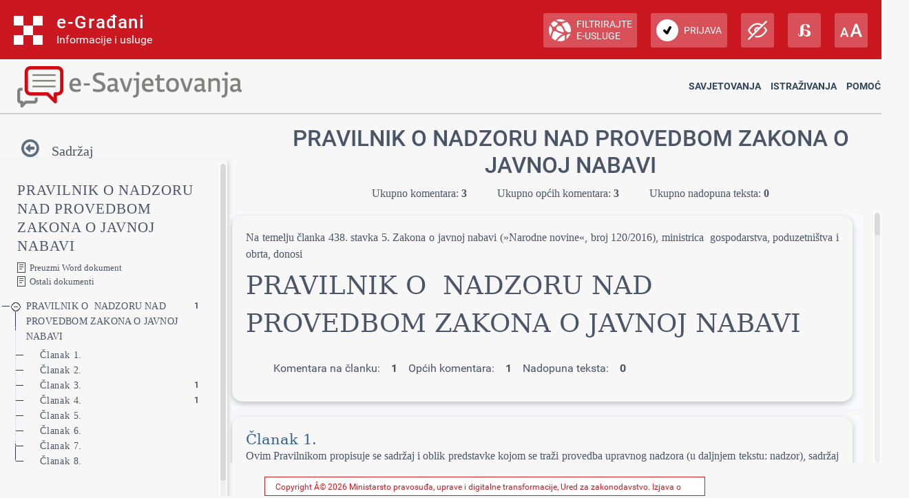

--- FILE ---
content_type: text/html; charset=utf-8
request_url: https://esavjetovanja.gov.hr/ECon/MainScreen?entityId=5325
body_size: 177836
content:

<!DOCTYPE html>
<html prefix="og: http://ogp.me/ns#" lang="hr">
<head>
    <meta charset="utf-8" />
    <meta http-equiv="X-UA-Compatible" content="IE=edge">
    <title>PRAVILNIK O  NADZORU NAD PROVEDBOM ZAKONA O JAVNOJ NABAVI</title>
    <link href="/favicon.ico" rel="shortcut icon" type="image/x-icon" />
    <link rel="stylesheet" href="/Content/cookieconsent.css" >

    
    <meta name="viewport" content="width=device-width" />
    <meta property="og:title" content="Uključi se u e-Savjetovanja!" />
    <meta property="og:type" content="website" />
    <meta property="og:url" content="https://esavjetovanja.gov.hr" />
    <meta property="og:image" content="https://savjetovanja.gov.hr/UserDocsImages/slike/banneri/icon/200-200nonTrans-e-Savjetovanja_logo.png" />
    <meta property="og:description" content="Komentiraj i sudjeluj u stvaranju boljih propisa" />
    <meta name="image" content="https://savjetovanja.gov.hr/UserDocsImages/slike/banneri/icon/200-200nonTrans-e-Savjetovanja_logo.png" />
    <meta name="description" content="Komentiraj i sudjeluj u stvaranju boljih propisa" />
<link rel="stylesheet" href="/Content/fb57899f/Red-design.css?v=rvnq/o5StH" >
<link rel="stylesheet" href="/Content/fb57899f/Red-design-traka.css?v=rvnq/o5StH" >
<link rel="stylesheet" href="/Content/font-awesome.css" >
<link rel="stylesheet" href="/Content/theme.css" >
<link rel="stylesheet" href="/Content/theme-rtl.css" >
<link rel="stylesheet" href="/Content/fb57899f/BizImpact3.css?v=rvnq/o5StH" >
<link rel="stylesheet" href="/Content/custom.css?v=rvnq/o5StH" >
<link rel="stylesheet" href="/Content/jquery.scrollbar.css" >
    <link rel="stylesheet" href="/Content/themes/base/jquery-ui-1.9.2.custom.css?v=rvnq/o5StH" >
<link rel="stylesheet" href="/Content/themes/base/jquery.ui.dialog.css" >
<link rel="stylesheet" href="/Content/fb57899f/eTools.css?v=rvnq/o5StH" >

    <script type="text/javascript" src="/Scripts/lib/jquery-1.11.1.js"></script>
<script type="text/javascript" src="/Scripts/lib/jquery.scrollbar.js"></script>

    <script type="text/javascript" src="/Scripts/lib/jquery-ui-1.11.3.js"></script>
<script type="text/javascript" src="/Scripts/lib/jquery.ui.datepicker-hr.js"></script>

    <script type="text/javascript" src="/Scripts/lib/jquery.unobtrusive-ajax.js"></script>
<script type="text/javascript" src="/Scripts/lib/jquery.validate.js"></script>
<script type="text/javascript" src="/Scripts/lib/jquery.validate.unobtrusive.js"></script>
<script type="text/javascript" src="/Scripts/lib/jquery.validate.validator.messages-hr.js"></script>

    <script type="text/javascript" src="/Scripts/bootstrap.bundle.js"></script>

    <script type="text/javascript" src="/Scripts/choices.js"></script>
<script type="text/javascript" src="/Scripts/anchor.js"></script>
<script type="text/javascript" src="/Scripts/echarts-example.js"></script>
<script type="text/javascript" src="/Scripts/theme.js"></script>
<script type="text/javascript" src="/Scripts/custom.js?v=rvnq/o5StH"></script>
<script type="text/javascript" src="/Scripts/theme/lodash.js"></script>


    <link rel="stylesheet" href="/Content/fb57899f/dark-mode.css?v=rvnq/o5StH"  id="css_dark" type="text/css" disabled>

    <link rel="stylesheet" href="/Content/fb57899f/dyslexic.css?v=rvnq/o5StH"  id="css_dys" type="text/css" disabled>




    

            <script type="text/javascript">
                egradani_loaded = function () { }
            </script>
        <script type="text/javascript" src="https://eusluge-nav.gov.hr/e_gradani.aspx?show_font_resize=true&amp;show_entity_search=false&amp;messageId=&amp;login_url=https://esavjetovanja.gov.hr/Account/NiasLogin&amp;logout_url=/Account/LogOff&amp;change_entity_url=https://esavjetovanja.gov.hr/Account/PromjenaSubjekta/ForPersonOib/{ForPersonOib}/ForLegalIps/{ForLegalIps}/ForLegalIzvor_reg/{ForLegalIzvor_reg}/ToLegalIps/{ToLegalIps}/ToLegalIzvor_reg/{ToLegalIzvor_reg}" async onload="egradani_loaded();"></script>
    <script>
        $(document).ready(function () {
            if ($(window).width() < 768) {
                setTimeout(function () {
                    $("#egradani_user_promjena_subjekta").click(function () {
                        $("#user_slideout").hide();
                    });
                }, 500);
            }
        });
    </script>

    <!-- Google tag (gtag.js) -->
    
    
    
</head>

<body >

    <header>
            <div class="egradani_traka-holder"></div>
        <div class="div-only-desk">
            <div id="header">
                <div class="row">
                    <div class="col-md-3 header-logo">
                        <a href="/">
                            <div class="header-title" title="1.0.1237">
                                <h1> E-SAVJETOVANJA </h1>
                            </div>
                        </a>
                    </div>
                    <div class="col-md-9 header-navbar collapse show header-nav " id="header-navbar">

<nav>

	<a href="/ECon/Dashboard">Savjetovanja</a>


<a href="/BTP/Dashboard">Istraživanja</a>


	<a href="" class="dropdown-toggle" data-bs-toggle="dropdown" aria-expanded="false">Pomoć</a>
	<ul class="dropdown-menu">
		<li>
			<a class="dropdown-item" href="/FaqForm">Često postavljana pitanja</a>
		</li>

		

		<li>
			<a class="dropdown-item" href="/FaqForm/DownloadPDFInstructions">
				Preuzmi upute
			</a>

			

		</li>

		<li>
			<a class="dropdown-item remove-uppercase" href="/FaqForm/DownloadAuthorizationsInstructions">
				PREUZMI UPUTE - eOVLAŠTENJA
			</a>
		</li>

		
		<li><a class="dropdown-item" href="/ContactForm">Kontakt</a></li>

	</ul>

</nav>
                    </div>
                </div>
            </div>
        </div>

        <div class="col-xs-12 header-logo div-only-mobile">
            <button class="col-sm-3 logo-button" type="button" data-bs-toggle="collapse"
                    data-bs-target="#header-navbar-mobile" aria-controls="header-navbar-mobile"
                    aria-expanded="false" aria-label="Toggle navigation">
            </button>
        </div>
        <div class="col-xs-12 header-navbar collapse header-nav div-only-mobile " id="header-navbar-mobile">

<nav>

	<a href="/ECon/Dashboard">Savjetovanja</a>


<a href="/BTP/Dashboard">Istraživanja</a>


	<a href="" class="dropdown-toggle" data-bs-toggle="dropdown" aria-expanded="false">Pomoć</a>
	<ul class="dropdown-menu">
		<li>
			<a class="dropdown-item" href="/FaqForm">Često postavljana pitanja</a>
		</li>

		

		<li>
			<a class="dropdown-item" href="/FaqForm/DownloadPDFInstructions">
				Preuzmi upute
			</a>

			

		</li>

		<li>
			<a class="dropdown-item remove-uppercase" href="/FaqForm/DownloadAuthorizationsInstructions">
				PREUZMI UPUTE - eOVLAŠTENJA
			</a>
		</li>

		
		<li><a class="dropdown-item" href="/ContactForm">Kontakt</a></li>

	</ul>

</nav>
        </div>
    </header>

    <div class="container resizeable" id="body">
        <section class="content-wrapper main-content clear-fix">
            

<script type="text/javascript">
    var wordDocLink = '<a href="/ECon/Slicing/GetDocx/5325">Preuzmi Word dokument</a>';
</script>
<script src="https://kit.fontawesome.com/339e99ee26.js" crossorigin="anonymous"></script>
<div ng-app="eTools">
	<input name="__RequestVerificationToken" type="hidden" value="vG_fEm1lqJRMPxfZO4Zol9UsCVPROOZcDQBvzjMCi_T5dUjHdYrVkJDlUZjSSFTwE4HtVzSGt-9Lx5Ej3qGQZ7kGlSA1" />
<input id="angularModel" name="angularModel" type="hidden" value="{&quot;EntityId&quot;:5325,&quot;Title&quot;:&quot;PRAVILNIK O  NADZORU NAD PROVEDBOM ZAKONA O JAVNOJ NABAVI&quot;,&quot;Summary&quot;:&quot;Savjetovanje sa zainteresiranom javnošću u području javne nabave - PRAVILNIK O  NADZORU NAD PROVEDBOM ZAKONA O JAVNOJ NABAVI&quot;,&quot;TreeData&quot;:[{&quot;EConsultationSliceId&quot;:141233,&quot;EntityId&quot;:5325,&quot;Title&quot;:&quot;PRAVILNIK O  NADZORU NAD PROVEDBOM ZAKONA O JAVNOJ NABAVI&quot;,&quot;HTML&quot;:&quot;&lt;p class=\&quot;pt-t-9-8\&quot;>\r\n  &lt;a id=\&quot;_GoBack\&quot; class=\&quot;pt-000000\&quot;>&lt;/a>\r\n  &lt;span class=\&quot;pt-DefaultParagraphFont\&quot;>Na temelju članka 438. stavka 5. Zakona o javnoj nabavi (»Narodne novine«, broj 120/2016), ministrica  gospodarstva, poduzetništva i obrta, donosi&lt;/span>\r\n&lt;/p>&lt;p class=\&quot;pt-Title\&quot;>\r\n  &lt;span class=\&quot;pt-DefaultParagraphFont-000001\&quot;>PRAVILNIK O  NADZORU NAD PROVEDBOM ZAKONA O JAVNOJ NABAVI&lt;/span>\r\n&lt;/p>&quot;,&quot;OrderNumber&quot;:1,&quot;Version&quot;:0,&quot;ParentSliceId&quot;:null,&quot;NumCommentsAllChildren&quot;:3,&quot;NumCommentsThisSliceOnly&quot;:1,&quot;NumCommentsType1SliceOnly&quot;:1,&quot;NumCommentsType2SliceOnly&quot;:0,&quot;NumUnansweredComentsAllChildren&quot;:0,&quot;NumUnansweredCommentsThisSliceOnly&quot;:0,&quot;Children&quot;:[{&quot;EConsultationSliceId&quot;:141234,&quot;EntityId&quot;:5325,&quot;Title&quot;:&quot;Članak 1.&quot;,&quot;HTML&quot;:&quot;&lt;h1 class=\&quot;pt-Heading1\&quot;>\r\n  &lt;span class=\&quot;pt-DefaultParagraphFont-000002\&quot;>Članak 1.&lt;/span>\r\n&lt;/h1>&lt;p class=\&quot;pt-t-9-8\&quot;>\r\n  &lt;span class=\&quot;pt-DefaultParagraphFont\&quot;>Ovim Pravilnikom propisuje se sadržaj i oblik predstavke kojom se traži provedba upravnog nadzora (u daljnjem tekstu: nadzor), sadržaj zapisnika o provedenom nadzoru te druga pitanja u vezi provedbe nadzora. &lt;/span>\r\n&lt;/p>&quot;,&quot;OrderNumber&quot;:2,&quot;Version&quot;:0,&quot;ParentSliceId&quot;:141233,&quot;NumCommentsAllChildren&quot;:0,&quot;NumCommentsThisSliceOnly&quot;:0,&quot;NumCommentsType1SliceOnly&quot;:0,&quot;NumCommentsType2SliceOnly&quot;:0,&quot;NumUnansweredComentsAllChildren&quot;:0,&quot;NumUnansweredCommentsThisSliceOnly&quot;:0,&quot;Children&quot;:[],&quot;Date&quot;:null,&quot;Collapsed&quot;:false},{&quot;EConsultationSliceId&quot;:141235,&quot;EntityId&quot;:5325,&quot;Title&quot;:&quot;Članak 2.&quot;,&quot;HTML&quot;:&quot;&lt;h1 class=\&quot;pt-Heading1\&quot;>\r\n  &lt;span class=\&quot;pt-DefaultParagraphFont-000002\&quot;>Članak 2.&lt;/span>\r\n&lt;/h1>&lt;p class=\&quot;pt-t-9-8\&quot;>\r\n  &lt;span class=\&quot;pt-DefaultParagraphFont\&quot;>(1) Ministarstvo gospodarstva, poduzetništva i obrta (u daljnjem tekstu: Ministarstvo) provodi  nadzor u svrhu sprječavanja, otklanjanja i otkrivanja nepravilnosti koje mogu nastati ili su nastale kao posljedica povreda odredbi Zakona o javnoj nabavi i njegovih podzakonskih propisa. &lt;/span>\r\n&lt;/p>&lt;p class=\&quot;pt-t-9-8\&quot;>\r\n  &lt;span class=\&quot;pt-DefaultParagraphFont\&quot;>(2)  Nadzor se provodi uvidom u dokumentaciju iz članaka 4. i 5. ovoga Pravilnika.&lt;/span>\r\n&lt;/p>&quot;,&quot;OrderNumber&quot;:3,&quot;Version&quot;:0,&quot;ParentSliceId&quot;:141233,&quot;NumCommentsAllChildren&quot;:0,&quot;NumCommentsThisSliceOnly&quot;:0,&quot;NumCommentsType1SliceOnly&quot;:0,&quot;NumCommentsType2SliceOnly&quot;:0,&quot;NumUnansweredComentsAllChildren&quot;:0,&quot;NumUnansweredCommentsThisSliceOnly&quot;:0,&quot;Children&quot;:[],&quot;Date&quot;:null,&quot;Collapsed&quot;:false},{&quot;EConsultationSliceId&quot;:141236,&quot;EntityId&quot;:5325,&quot;Title&quot;:&quot;Članak 3.&quot;,&quot;HTML&quot;:&quot;&lt;h1 class=\&quot;pt-Heading1\&quot;>\r\n  &lt;span class=\&quot;pt-DefaultParagraphFont-000002\&quot;>Članak 3.&lt;/span>\r\n&lt;/h1>&lt;p class=\&quot;pt-t-9-8\&quot;>\r\n  &lt;span class=\&quot;pt-DefaultParagraphFont\&quot;>(1) Ministarstvo provodi nadzor na temelju: &lt;/span>\r\n&lt;/p>&lt;p class=\&quot;pt-000003\&quot;>\r\n  &lt;span class=\&quot;pt-000004\&quot;>-&lt;/span>\r\n  &lt;span class=\&quot;pt-DefaultParagraphFont\&quot;>predstavke pravne ili fizičke osobe, &lt;/span>\r\n&lt;/p>&lt;p class=\&quot;pt-000003\&quot;>\r\n  &lt;span class=\&quot;pt-000004\&quot;>-&lt;/span>\r\n  &lt;span class=\&quot;pt-DefaultParagraphFont\&quot;>anonimne predstavke, &lt;/span>\r\n&lt;/p>&lt;p class=\&quot;pt-000003\&quot;>\r\n  &lt;span class=\&quot;pt-000004\&quot;>-&lt;/span>\r\n  &lt;span class=\&quot;pt-DefaultParagraphFont\&quot;>zahtjeva za provedbu  nadzora tijela državne uprave i drugih državnih tijela te&lt;/span>\r\n&lt;/p>&lt;p class=\&quot;pt-000007\&quot;>\r\n  &lt;span class=\&quot;pt-000004\&quot;>-&lt;/span>\r\n  &lt;span class=\&quot;pt-DefaultParagraphFont\&quot;>po službenoj dužnosti, na temelju podataka i saznanja pribavljenih pretraživanjem Elektroničkog oglasnika javne nabave Republike Hrvatske (u daljnjem tekstu: EOJN RH), planova nabave, registara ugovora, internetskih stranica ili na drugi način.&lt;/span>\r\n&lt;/p>&lt;p class=\&quot;pt-t-9-8\&quot;>\r\n  &lt;span class=\&quot;pt-DefaultParagraphFont\&quot;>(2) Predstavka ili zahtjev iz stavka 1. ovoga članka sadrže podatke o:&lt;/span>\r\n&lt;/p>&lt;p class=\&quot;pt-000003\&quot;>\r\n  &lt;span class=\&quot;pt-000004\&quot;>-&lt;/span>\r\n  &lt;span class=\&quot;pt-DefaultParagraphFont\&quot;>naručitelju (naziv i sjedište)&lt;/span>\r\n&lt;/p>&lt;p class=\&quot;pt-000003\&quot;>\r\n  &lt;span class=\&quot;pt-000004\&quot;>-&lt;/span>\r\n  &lt;span class=\&quot;pt-DefaultParagraphFont\&quot;>predmetu nabave  &lt;/span>\r\n&lt;/p>&lt;p class=\&quot;pt-000003\&quot;>\r\n  &lt;span class=\&quot;pt-000004\&quot;>-&lt;/span>\r\n  &lt;span class=\&quot;pt-DefaultParagraphFont\&quot;>vrijednosti nabave, ako je poznata&lt;/span>\r\n&lt;/p>&lt;p class=\&quot;pt-000003\&quot;>\r\n  &lt;span class=\&quot;pt-000004\&quot;>-&lt;/span>\r\n  &lt;span class=\&quot;pt-DefaultParagraphFont\&quot;>postupku javne nabave (ako je proveden) &lt;/span>\r\n&lt;/p>&lt;p class=\&quot;pt-000003\&quot;>\r\n  &lt;span class=\&quot;pt-000004\&quot;>-&lt;/span>\r\n  &lt;span class=\&quot;pt-DefaultParagraphFont\&quot;>navodnoj nepravilnosti (opis povreda odredbi Zakona o javnoj nabavi i njegovih podzakonskih propisa)&lt;/span>\r\n&lt;/p>&lt;p class=\&quot;pt-000007\&quot;>\r\n  &lt;span class=\&quot;pt-000004\&quot;>-&lt;/span>\r\n  &lt;span class=\&quot;pt-DefaultParagraphFont\&quot;>vremenu počinjenja navodne nepravilnosti.&lt;/span>\r\n&lt;/p>&lt;p class=\&quot;pt-t-9-8\&quot;>\r\n  &lt;span class=\&quot;pt-DefaultParagraphFont\&quot;>(3) Ako predstavka ili zahtjev ne sadrže podatke iz stavka 2. ovoga članka potrebne za provedbu nadzora, Ministarstvo će pozvati podnositelja na dopunu podataka, ako je podnositelj poznat.&lt;/span>\r\n&lt;/p>&lt;p class=\&quot;pt-t-9-8\&quot;>\r\n  &lt;span class=\&quot;pt-DefaultParagraphFont\&quot;>(4) Ministarstvo može zatražiti od podnositelja pojašnjenje, odnosno dodatno obrazloženje vezano uz navode iz predstavke ili zahtjeva, ako je podnositelj poznat.&lt;/span>\r\n&lt;/p>&quot;,&quot;OrderNumber&quot;:4,&quot;Version&quot;:0,&quot;ParentSliceId&quot;:141233,&quot;NumCommentsAllChildren&quot;:1,&quot;NumCommentsThisSliceOnly&quot;:1,&quot;NumCommentsType1SliceOnly&quot;:1,&quot;NumCommentsType2SliceOnly&quot;:0,&quot;NumUnansweredComentsAllChildren&quot;:0,&quot;NumUnansweredCommentsThisSliceOnly&quot;:0,&quot;Children&quot;:[],&quot;Date&quot;:null,&quot;Collapsed&quot;:false},{&quot;EConsultationSliceId&quot;:141237,&quot;EntityId&quot;:5325,&quot;Title&quot;:&quot;Članak 4.&quot;,&quot;HTML&quot;:&quot;&lt;h1 class=\&quot;pt-Heading1\&quot;>\r\n  &lt;span class=\&quot;pt-DefaultParagraphFont-000002\&quot;>Članak 4.&lt;/span>\r\n&lt;/h1>&lt;p class=\&quot;pt-t-9-8\&quot;>\r\n  &lt;span class=\&quot;pt-DefaultParagraphFont\&quot;>(1) Ministarstvo može od naručitelja zahtijevati dokumentaciju potrebnu za provedbu nadzora. &lt;/span>\r\n&lt;/p>&lt;p class=\&quot;pt-t-9-8\&quot;>\r\n  &lt;span class=\&quot;pt-DefaultParagraphFont\&quot;>(2) Naručitelj je obvezan na zahtjev Ministarstva najkasnije u roku od osam dana od primitka zahtjeva, dostaviti zatraženu dokumentaciju u vezi predmeta nadzora.&lt;/span>\r\n&lt;/p>&lt;p class=\&quot;pt-t-9-8\&quot;>\r\n  &lt;span class=\&quot;pt-DefaultParagraphFont\&quot;>(3) Dokumenatacija iz stavka 2. ovoga članka, ovisno o konkretnom slučaju, obuhvaća:&lt;/span>\r\n&lt;/p>&lt;p class=\&quot;pt-000003\&quot;>\r\n  &lt;span class=\&quot;pt-000004\&quot;>-&lt;/span>\r\n  &lt;span class=\&quot;pt-DefaultParagraphFont\&quot;>podatke o odgovornoj osobi naručitelja  (ime i prezime, OIB, adresu prebivališta)&lt;/span>\r\n&lt;/p>&lt;p class=\&quot;pt-000003\&quot;>\r\n  &lt;span class=\&quot;pt-000004\&quot;>-&lt;/span>\r\n  &lt;span class=\&quot;pt-DefaultParagraphFont\&quot;>dokumentaciju o nabavi  ili pojedine njezine dijelove &lt;/span>\r\n&lt;/p>&lt;p class=\&quot;pt-000003\&quot;>\r\n  &lt;span class=\&quot;pt-000004\&quot;>-&lt;/span>\r\n  &lt;span class=\&quot;pt-DefaultParagraphFont\&quot;>odluke &lt;/span>\r\n&lt;/p>&lt;p class=\&quot;pt-000003\&quot;>\r\n  &lt;span class=\&quot;pt-000004\&quot;>-&lt;/span>\r\n  &lt;span class=\&quot;pt-DefaultParagraphFont\&quot;>zapisnike &lt;/span>\r\n&lt;/p>&lt;p class=\&quot;pt-000003\&quot;>\r\n  &lt;span class=\&quot;pt-000004\&quot;>-&lt;/span>\r\n  &lt;span class=\&quot;pt-DefaultParagraphFont\&quot;>ponude &lt;/span>\r\n&lt;/p>&lt;p class=\&quot;pt-000003\&quot;>\r\n  &lt;span class=\&quot;pt-000004\&quot;>-&lt;/span>\r\n  &lt;span class=\&quot;pt-DefaultParagraphFont\&quot;>ugovor o javnoj nabavi ili okvirni sporazum, ako je sklopljen&lt;/span>\r\n&lt;/p>&lt;p class=\&quot;pt-000003\&quot;>\r\n  &lt;span class=\&quot;pt-000004\&quot;>-&lt;/span>\r\n  &lt;span class=\&quot;pt-DefaultParagraphFont\&quot;>očitovanje  naručitelja &lt;/span>\r\n&lt;/p>&lt;p class=\&quot;pt-000003\&quot;>\r\n  &lt;span class=\&quot;pt-000004\&quot;>-&lt;/span>\r\n  &lt;span class=\&quot;pt-DefaultParagraphFont\&quot;>internetsku adresu na kojoj je dokumentacija ili njezin dio dostupan&lt;/span>\r\n&lt;/p>&lt;p class=\&quot;pt-000007\&quot;>\r\n  &lt;span class=\&quot;pt-000004\&quot;>-&lt;/span>\r\n  &lt;span class=\&quot;pt-DefaultParagraphFont\&quot;>ostalu dokumentaciju i podatke povezane s predmetom nadzora.&lt;/span>\r\n&lt;/p>&lt;p class=\&quot;pt-t-9-8\&quot;>\r\n  &lt;span class=\&quot;pt-DefaultParagraphFont\&quot;>(4) Dokumentacija iz stavka 3. ovoga članka dostavlja se u pravilu u preslici ako u zahtjevu nije zatražena dostava u izvorniku. &lt;/span>\r\n&lt;/p>&lt;p class=\&quot;pt-t-9-8\&quot;>\r\n  &lt;span class=\&quot;pt-DefaultParagraphFont\&quot;>(5) Ako je pristup dokumentaciji ili njezinom dijelu omogućen neograničeno, neposredno i besplatno elektroničkim sredstvima komunikacije, Ministarstvo može izvršiti uvid u tu dokumentaciju bez pozivanja naručitelja na dostavu iste. &lt;/span>\r\n&lt;/p>&lt;p class=\&quot;pt-t-9-8\&quot;>\r\n  &lt;span class=\&quot;pt-DefaultParagraphFont\&quot;>(6) Nakon provedenog nadzora naručitelju se vraća dokumentacija koju je dostavio u izvorniku.&lt;/span>\r\n&lt;/p>&quot;,&quot;OrderNumber&quot;:5,&quot;Version&quot;:0,&quot;ParentSliceId&quot;:141233,&quot;NumCommentsAllChildren&quot;:1,&quot;NumCommentsThisSliceOnly&quot;:1,&quot;NumCommentsType1SliceOnly&quot;:1,&quot;NumCommentsType2SliceOnly&quot;:0,&quot;NumUnansweredComentsAllChildren&quot;:0,&quot;NumUnansweredCommentsThisSliceOnly&quot;:0,&quot;Children&quot;:[],&quot;Date&quot;:null,&quot;Collapsed&quot;:false},{&quot;EConsultationSliceId&quot;:141238,&quot;EntityId&quot;:5325,&quot;Title&quot;:&quot;Članak 5.&quot;,&quot;HTML&quot;:&quot;&lt;h1 class=\&quot;pt-Heading1\&quot;>\r\n  &lt;span class=\&quot;pt-DefaultParagraphFont-000002\&quot;>Članak 5.&lt;/span>\r\n&lt;/h1>&lt;p class=\&quot;pt-t-9-8\&quot;>\r\n  &lt;span class=\&quot;pt-DefaultParagraphFont\&quot;>Ako je to potrebno za provedbu nadzora, Ministarstvo može zatražiti pravnu pomoć, mišljenja, očitovanja i sl. od tijela državne uprave, državnih tijela te drugih subjekata. &lt;/span>\r\n&lt;/p>&quot;,&quot;OrderNumber&quot;:6,&quot;Version&quot;:0,&quot;ParentSliceId&quot;:141233,&quot;NumCommentsAllChildren&quot;:0,&quot;NumCommentsThisSliceOnly&quot;:0,&quot;NumCommentsType1SliceOnly&quot;:0,&quot;NumCommentsType2SliceOnly&quot;:0,&quot;NumUnansweredComentsAllChildren&quot;:0,&quot;NumUnansweredCommentsThisSliceOnly&quot;:0,&quot;Children&quot;:[],&quot;Date&quot;:null,&quot;Collapsed&quot;:false},{&quot;EConsultationSliceId&quot;:141239,&quot;EntityId&quot;:5325,&quot;Title&quot;:&quot;Članak 6.&quot;,&quot;HTML&quot;:&quot;&lt;h1 class=\&quot;pt-Heading1\&quot;>\r\n  &lt;span class=\&quot;pt-DefaultParagraphFont-000002\&quot;>Članak 6.&lt;/span>\r\n&lt;/h1>&lt;p class=\&quot;pt-t-9-8\&quot;>\r\n  &lt;span class=\&quot;pt-DefaultParagraphFont\&quot;>(1) O provedenom nadzoru sastavlja se zapisnik, koji sadrži sljedeće podatke: &lt;/span>\r\n&lt;/p>&lt;p class=\&quot;pt-000003\&quot;>\r\n  &lt;span class=\&quot;pt-000004\&quot;>-&lt;/span>\r\n  &lt;span class=\&quot;pt-DefaultParagraphFont\&quot;>naziv, sjedište i OIB naručitelja &lt;/span>\r\n&lt;/p>&lt;p class=\&quot;pt-000003\&quot;>\r\n  &lt;span class=\&quot;pt-000004\&quot;>-&lt;/span>\r\n  &lt;span class=\&quot;pt-DefaultParagraphFont\&quot;>ime i prezime, adresa prebivališta i OIB odgovorne osobe naručitelja&lt;/span>\r\n&lt;/p>&lt;p class=\&quot;pt-000003\&quot;>\r\n  &lt;span class=\&quot;pt-000004\&quot;>-&lt;/span>\r\n  &lt;span class=\&quot;pt-DefaultParagraphFont\&quot;>osnova za pokretanje nadzora &lt;/span>\r\n&lt;/p>&lt;p class=\&quot;pt-000003\&quot;>\r\n  &lt;span class=\&quot;pt-000004\&quot;>-&lt;/span>\r\n  &lt;span class=\&quot;pt-DefaultParagraphFont\&quot;>navod o nepravilnosti na koje je ukazao podnositelj predstavke ili zahtjeva, ako je primjenjivo &lt;/span>\r\n&lt;/p>&lt;p class=\&quot;pt-000003\&quot;>\r\n  &lt;span class=\&quot;pt-000004\&quot;>-&lt;/span>\r\n  &lt;span class=\&quot;pt-DefaultParagraphFont\&quot;>predmet nabave &lt;/span>\r\n&lt;/p>&lt;p class=\&quot;pt-000003\&quot;>\r\n  &lt;span class=\&quot;pt-000004\&quot;>-&lt;/span>\r\n  &lt;span class=\&quot;pt-DefaultParagraphFont\&quot;>postupak javne nabave (ako je proveden)&lt;/span>\r\n&lt;/p>&lt;p class=\&quot;pt-000003\&quot;>\r\n  &lt;span class=\&quot;pt-000004\&quot;>-&lt;/span>\r\n  &lt;span class=\&quot;pt-DefaultParagraphFont\&quot;>tijek i sadržaj provedenih radnji u nadzoru &lt;/span>\r\n&lt;/p>&lt;p class=\&quot;pt-000003\&quot;>\r\n  &lt;span class=\&quot;pt-000004\&quot;>-&lt;/span>\r\n  &lt;span class=\&quot;pt-DefaultParagraphFont\&quot;>popis relevantnih dokumenata &lt;/span>\r\n&lt;/p>&lt;p class=\&quot;pt-000003\&quot;>\r\n  &lt;span class=\&quot;pt-000004\&quot;>-&lt;/span>\r\n  &lt;span class=\&quot;pt-DefaultParagraphFont\&quot;>mišljenje o utvrđenim nepravilnostima ili navod da u postupku nadzora nisu utvrđene nepravilnosti &lt;/span>\r\n&lt;/p>&lt;p class=\&quot;pt-000003\&quot;>\r\n  &lt;span class=\&quot;pt-000004\&quot;>-&lt;/span>\r\n  &lt;span class=\&quot;pt-DefaultParagraphFont\&quot;>preporuka o načinu sprječavanja ili otklanjanja nepravilnosti, ako je primjenjivo &lt;/span>\r\n&lt;/p>&lt;p class=\&quot;pt-000003\&quot;>\r\n  &lt;span class=\&quot;pt-000004\&quot;>-&lt;/span>\r\n  &lt;span class=\&quot;pt-DefaultParagraphFont\&quot;>prijedlog za podnošenje optužnog prijedloga ako jedna ili više utvrđenih nepravilnosti imaju obilježja prekršaja&lt;/span>\r\n&lt;/p>&lt;p class=\&quot;pt-000003\&quot;>\r\n  &lt;span class=\&quot;pt-000004\&quot;>-&lt;/span>\r\n  &lt;span class=\&quot;pt-DefaultParagraphFont\&quot;>drugi potrebni podatci ovisno o konkretnom slučaju&lt;/span>\r\n&lt;/p>&lt;p class=\&quot;pt-000003\&quot;>\r\n  &lt;span class=\&quot;pt-000004\&quot;>-&lt;/span>\r\n  &lt;span class=\&quot;pt-DefaultParagraphFont\&quot;>mjesto i datum sastavljanja zapisnika&lt;/span>\r\n&lt;/p>&lt;p class=\&quot;pt-000007\&quot;>\r\n  &lt;span class=\&quot;pt-000004\&quot;>-&lt;/span>\r\n  &lt;span class=\&quot;pt-DefaultParagraphFont\&quot;>potpis službenika koji je proveo nadzor i sastavio zapisnik.&lt;/span>\r\n&lt;/p>&lt;p class=\&quot;pt-t-9-8\&quot;>\r\n  &lt;span class=\&quot;pt-DefaultParagraphFont\&quot;>(2) U završenom i potpisanom zapisniku ne smije se ništa dodavati niti mijenjati. &lt;/span>\r\n&lt;/p>&lt;p class=\&quot;pt-t-9-8\&quot;>\r\n  &lt;span class=\&quot;pt-DefaultParagraphFont\&quot;>(3) Dopuna u već završeni i potpisani zapisnik unosi se kao dodatak zapisniku koji potpisuje službenik koji unosi dopunu.&lt;/span>\r\n&lt;/p>&lt;p class=\&quot;pt-t-9-8\&quot;>\r\n  &lt;span class=\&quot;pt-DefaultParagraphFont\&quot;>(4) Ako je nadzor pokrenut na temelju članka 3. stavka 1. podstavka 4. ovoga Pravilnika, ne mora se sastaviti Zapisnik, već se podaci o nadzoru unose u evidenciju nadzora&lt;/span>\r\n  &lt;span class=\&quot;pt-DefaultParagraphFont\&quot;>provedenih &lt;/span>\r\n  &lt;span class=\&quot;pt-DefaultParagraphFont\&quot;>po službenoj dužnosti&lt;/span>\r\n  &lt;span class=\&quot;pt-DefaultParagraphFont\&quot;>.&lt;/span>\r\n&lt;/p>&lt;p class=\&quot;pt-t-9-8\&quot;>\r\n  &lt;span class=\&quot;pt-DefaultParagraphFont\&quot;>(5) Ako se nadzor ne provodi iz razloga propisanih u članku 438. stavka 2. ZJN 2016, sastavlja se bilješka o neprovođenju nadzora u koju se unose sljedeći podatci: &lt;/span>\r\n&lt;/p>&lt;p class=\&quot;pt-000003\&quot;>\r\n  &lt;span class=\&quot;pt-000004\&quot;>-&lt;/span>\r\n  &lt;span class=\&quot;pt-DefaultParagraphFont\&quot;>naziv i sjedište naručitelja, ako je poznato &lt;/span>\r\n&lt;/p>&lt;p class=\&quot;pt-000003\&quot;>\r\n  &lt;span class=\&quot;pt-000009\&quot;>\r\n    &lt;s>-&lt;/s>\r\n  &lt;/span>\r\n  &lt;s>&lt;/s>\r\n  &lt;span class=\&quot;pt-DefaultParagraphFont\&quot;>podatak o podnositelju zahtjeva za nadzor, ako je poznat&lt;/span>\r\n&lt;/p>&lt;p class=\&quot;pt-000003\&quot;>\r\n  &lt;span class=\&quot;pt-000004\&quot;>-&lt;/span>\r\n  &lt;span class=\&quot;pt-DefaultParagraphFont\&quot;>predmet nabave, ako je poznat &lt;/span>\r\n&lt;/p>&lt;p class=\&quot;pt-000003\&quot;>\r\n  &lt;span class=\&quot;pt-000004\&quot;>-&lt;/span>\r\n  &lt;span class=\&quot;pt-DefaultParagraphFont\&quot;>postupak  javne nabave (ako je proveden)&lt;/span>\r\n&lt;/p>&lt;p class=\&quot;pt-000003\&quot;>\r\n  &lt;span class=\&quot;pt-000004\&quot;>-&lt;/span>\r\n  &lt;span class=\&quot;pt-DefaultParagraphFont-000011\&quot;>razlozi neprovođenja nadzora&lt;/span>\r\n&lt;/p>&lt;p class=\&quot;pt-000003\&quot;>\r\n  &lt;span class=\&quot;pt-000004\&quot;>-&lt;/span>\r\n  &lt;span class=\&quot;pt-DefaultParagraphFont\&quot;>mjesto i datum sastavljanja bilješke&lt;/span>\r\n&lt;/p>&lt;p class=\&quot;pt-000007\&quot;>\r\n  &lt;span class=\&quot;pt-000004\&quot;>-&lt;/span>\r\n  &lt;span class=\&quot;pt-DefaultParagraphFont\&quot;>potpis službenika koji je sastavio bilješku.&lt;/span>\r\n&lt;/p>&quot;,&quot;OrderNumber&quot;:7,&quot;Version&quot;:0,&quot;ParentSliceId&quot;:141233,&quot;NumCommentsAllChildren&quot;:0,&quot;NumCommentsThisSliceOnly&quot;:0,&quot;NumCommentsType1SliceOnly&quot;:0,&quot;NumCommentsType2SliceOnly&quot;:0,&quot;NumUnansweredComentsAllChildren&quot;:0,&quot;NumUnansweredCommentsThisSliceOnly&quot;:0,&quot;Children&quot;:[],&quot;Date&quot;:null,&quot;Collapsed&quot;:false},{&quot;EConsultationSliceId&quot;:141240,&quot;EntityId&quot;:5325,&quot;Title&quot;:&quot;Članak 7.&quot;,&quot;HTML&quot;:&quot;&lt;h1 class=\&quot;pt-Heading1\&quot;>\r\n  &lt;span class=\&quot;pt-DefaultParagraphFont-000002\&quot;>Članak 7.&lt;/span>\r\n&lt;/h1>&lt;p class=\&quot;pt-t-9-8\&quot;>\r\n  &lt;span class=\&quot;pt-DefaultParagraphFont\&quot;>(1) Ovisno o činjenicama utvrđenima u postupku nadzora naručitelju se dostavlja mišljenje o uočenim nepravilnostima, preporuka o načinu sprječavanja ili otklanjanja nepravilnosti, ako je primjenjivo ili mišljenje da nisu uočene nepravilnosti.&lt;/span>\r\n&lt;/p>&lt;p class=\&quot;pt-t-9-8\&quot;>\r\n  &lt;span class=\&quot;pt-DefaultParagraphFont\&quot;>(2) Ovisno o činjenicama utvrđenima u postupku nadzora predlagatelju nadzora iz članka 3. stavka 1. podstavka 1. ovoga Pravilnika dostavlja se mišljenje o uočenim nepravilnostima, mišljenje da nisu uočene nepravilnosti, odnosno obavijest o podnesenom optužnom prijedlogu, ako utvrđene nepravilnosti imaju obilježja prekršaja.&lt;/span>\r\n&lt;/p>&lt;p class=\&quot;pt-t-9-8\&quot;>\r\n  &lt;span class=\&quot;pt-DefaultParagraphFont\&quot;>(3) Predlagatelju nadzora iz članka 3. stavka 1. podstavka 3. ovoga Pravilnika u pravilu se dostavlja zapisnik o provedenom nadzoru, a ovisno o okolnostima konkretnog slučaja može se dostaviti mišljenje sukladno stavku 2. ovog članka.&lt;/span>\r\n&lt;/p>&lt;p class=\&quot;pt-t-9-8\&quot;>\r\n  &lt;span class=\&quot;pt-DefaultParagraphFont\&quot;>(4) &lt;/span>\r\n  &lt;span class=\&quot;pt-DefaultParagraphFont-000011\&quot;>Ako je nadzor pokrenut na temelju članka 3. stavka 1. podstavka 4. ovoga Pravilnika, naručitelju se daje mišljenje o uočenim nepravilnostima i preporuka o načinu sprječavanja ili otklanjanja nepravilnosti na sljedeće načine: usmeno - telefonom ili neposredno na sastanku i/ili u pisanom obliku - dostavljeno elektroničkom poštom ili običnom poštom i sl., a naručitelj je obvezan najkasnije u roku od osam dana od dana primitka preporuke, obavijestiti pisanim putem Ministarstvo o postupanju u skladu s preporukom.&lt;/span>\r\n&lt;/p>&quot;,&quot;OrderNumber&quot;:8,&quot;Version&quot;:0,&quot;ParentSliceId&quot;:141233,&quot;NumCommentsAllChildren&quot;:0,&quot;NumCommentsThisSliceOnly&quot;:0,&quot;NumCommentsType1SliceOnly&quot;:0,&quot;NumCommentsType2SliceOnly&quot;:0,&quot;NumUnansweredComentsAllChildren&quot;:0,&quot;NumUnansweredCommentsThisSliceOnly&quot;:0,&quot;Children&quot;:[],&quot;Date&quot;:null,&quot;Collapsed&quot;:false},{&quot;EConsultationSliceId&quot;:141241,&quot;EntityId&quot;:5325,&quot;Title&quot;:&quot;Članak 8.&quot;,&quot;HTML&quot;:&quot;&lt;h1 class=\&quot;pt-Heading1\&quot;>\r\n  &lt;span class=\&quot;pt-DefaultParagraphFont-000002\&quot;>Članak 8.&lt;/span>\r\n&lt;/h1>&lt;p class=\&quot;pt-klasa2\&quot;>\r\n  &lt;span class=\&quot;pt-DefaultParagraphFont\&quot;>Ovaj Pravilnik objavit će se u »Narodnim novinama«, a stupa na snagu stupa 1. srpnja 2017. godine.&lt;/span>\r\n&lt;/p>&lt;p class=\&quot;pt-klasa2\&quot;>\r\n  &lt;span class=\&quot;pt-000005\&quot;> &lt;/span>\r\n&lt;/p>&lt;p class=\&quot;pt-klasa2\&quot;>\r\n  &lt;span class=\&quot;pt-DefaultParagraphFont\&quot;>Klasa: &lt;/span>\r\n&lt;/p>&lt;p class=\&quot;pt-klasa2\&quot;>\r\n  &lt;span class=\&quot;pt-DefaultParagraphFont\&quot;>Urbroj: &lt;/span>\r\n&lt;/p>&lt;p class=\&quot;pt-klasa2\&quot;>\r\n  &lt;span class=\&quot;pt-DefaultParagraphFont\&quot;>Zagreb, ________ 2017. &lt;/span>\r\n&lt;/p>&lt;p class=\&quot;pt-t-9-8-potpis\&quot;>\r\n  &lt;span class=\&quot;pt-DefaultParagraphFont\&quot;>Ministrica&lt;/span>\r\n&lt;/p>&lt;p class=\&quot;pt-t-9-8-potpis\&quot;>\r\n  &lt;span class=\&quot;pt-DefaultParagraphFont\&quot;>dr.sc. Martina Dalić&lt;/span>\r\n&lt;/p>&lt;p class=\&quot;pt-Normal\&quot;>\r\n  &lt;span class=\&quot;pt-000012\&quot;> &lt;/span>\r\n&lt;/p>&lt;p class=\&quot;pt-Normal\&quot;>\r\n  &lt;span class=\&quot;pt-000012\&quot;> &lt;/span>\r\n&lt;/p>&quot;,&quot;OrderNumber&quot;:9,&quot;Version&quot;:0,&quot;ParentSliceId&quot;:141233,&quot;NumCommentsAllChildren&quot;:0,&quot;NumCommentsThisSliceOnly&quot;:0,&quot;NumCommentsType1SliceOnly&quot;:0,&quot;NumCommentsType2SliceOnly&quot;:0,&quot;NumUnansweredComentsAllChildren&quot;:0,&quot;NumUnansweredCommentsThisSliceOnly&quot;:0,&quot;Children&quot;:[],&quot;Date&quot;:null,&quot;Collapsed&quot;:false}],&quot;Date&quot;:null,&quot;Collapsed&quot;:false}],&quot;CommentTypes&quot;:[{&quot;Text&quot;:&quot;Opći komentar&quot;,&quot;Id&quot;:1,&quot;Tenant&quot;:0,&quot;Active&quot;:0},{&quot;Text&quot;:&quot;Prijedlog novog teksta&quot;,&quot;Id&quot;:2,&quot;Tenant&quot;:0,&quot;Active&quot;:0}],&quot;ResponseTypes&quot;:[{&quot;Text&quot;:&quot;Prihvaćen&quot;,&quot;Id&quot;:1,&quot;Tenant&quot;:0,&quot;Active&quot;:0},{&quot;Text&quot;:&quot;Nije prihvaćen&quot;,&quot;Id&quot;:2,&quot;Tenant&quot;:0,&quot;Active&quot;:0},{&quot;Text&quot;:&quot;Djelomično prihvaćen&quot;,&quot;Id&quot;:3,&quot;Tenant&quot;:0,&quot;Active&quot;:0},{&quot;Text&quot;:&quot;Primljeno na znanje&quot;,&quot;Id&quot;:4,&quot;Tenant&quot;:0,&quot;Active&quot;:0}],&quot;CommentSortOptions&quot;:[{&quot;Text&quot;:&quot;Prvo novi komentari&quot;,&quot;Id&quot;:1,&quot;Tenant&quot;:0,&quot;Active&quot;:0},{&quot;Text&quot;:&quot;Prvo stariji komentari&quot;,&quot;Id&quot;:2,&quot;Tenant&quot;:0,&quot;Active&quot;:0},{&quot;Text&quot;:&quot;Prvo najpopularniji&quot;,&quot;Id&quot;:3,&quot;Tenant&quot;:0,&quot;Active&quot;:0},{&quot;Text&quot;:&quot;Prvo komentari s najviše lajkova&quot;,&quot;Id&quot;:4,&quot;Tenant&quot;:0,&quot;Active&quot;:0},{&quot;Text&quot;:&quot;Prvo komentari s najviše dislajkova&quot;,&quot;Id&quot;:5,&quot;Tenant&quot;:0,&quot;Active&quot;:0}],&quot;Paging&quot;:{&quot;OrderByColumnName&quot;:&quot;DateModified&quot;,&quot;SortingOrder&quot;:1,&quot;CurrentPageIndex&quot;:1,&quot;NumElementsPerPage&quot;:10},&quot;NumOfComments&quot;:1,&quot;Comments&quot;:[{&quot;CommentId&quot;:21933,&quot;Text&quot;:&quot;U sklopu provedbe Akcijskog plana uz Strategiju suzbijanja korupcije za razdoblje 2015.-2020., u potpunosti je provedena Aktivnost 21.\tStandardizacija propisanog obrasca za Registar ugovora o javnoj nabavi i izrađene upute o popunjavanju i ažuriranju. Kreirani obrascu su javno dostupni na: http://www.javnanabava.hr/default.aspx?id=3424. \n\nGONG stoga smatra da bi nadzor nad provedbom Zakona o javnoj nabavi od strane Ministarstva trebao uključivati i nadzor nad provedbom čl.28. Zakona, koji se tiče proaktivne objave informacija o provedenim postupcima javne nabave na službenim Internet stranicama tijela javne vlasti. Nadzor bi trebao provjeriti zakonsku usklađenost obrazaca za plan nabave i registar ugovora koje tijelo javne vlasti koristi, te istinitost, pravovremenost, točnost i sveobuhvatnost informacija objavljenih u Registru sklopljenih ugovora o javnoj nabavi. U ovom trenutku su najopsežnije informacije o provedbi čl.28. Zakona o javnoj nabavi od strane tijela javne vlasti dostupne iz analiza koju provode organizacije civilnog društva te znanstvene ustanove. Imajući na umu da se ne provodi sistemski, sveouhvatni i kontinuirani nadzor nad provedbom čl.28. od strane nekog tijela javne vlasti, smatramo primjerenim da se barem u pojedinačnim postupcima nadzora ustanovi da li tijelo javne vlasti dosljedno i u potpunosti primjenjuje spomenute zakonske odredbe. \n\nSukladno predloženom, u čl.6. koji definira sadržaj Zapisnika, trebalo bi uvrstiti točku koja se odnosi na \&quot;mišljenje o provedbi čl.28. Zakon o javnoj nabavi\&quot;. Ističemo da su transparentnost, točnost i javna dostupnost informacija o postupcima javne nabave prepoznati kao ključni alati za prevenciju korupcije u području javne nabave, a navedeno bi se trebalo jasno reflektirati u sadržaj ovog Pravilnika.&quot;,&quot;DateModified&quot;:&quot;2017-05-11T13:59:07.55&quot;,&quot;CommentTypeId&quot;:1,&quot;UserName&quot;:&quot;Gong&quot;,&quot;NumOfLikes&quot;:1,&quot;NumOfDislikes&quot;:0,&quot;IsHidden&quot;:false,&quot;CanEdit&quot;:false,&quot;CanDelete&quot;:false,&quot;CanHide&quot;:false,&quot;CanResponse&quot;:false,&quot;CanLike&quot;:false,&quot;CanDislike&quot;:false,&quot;HasLiked&quot;:false,&quot;HasDisliked&quot;:false,&quot;Response&quot;:{&quot;ResponseId&quot;:17808,&quot;Text&quot;:&quot;Cijeni se suvišnim posebno propisivati da Zapisnik sadrži „mišljenje o provedbi čl. 28. Zakona o javnoj nabavi“. Nadzor sukladno čl. 3. prijedloga Pravilnika, Ministarstvo, između ostaloga, provodi po službenoj dužnosti, na temelju podataka i saznanja pribavljenih pretraživanjem planova nabave i registara ugovora. Stoga će sve uočene nepravilnosti vezane uz planove nabave i registre ugovora, biti navedene i u Zapisniku o provedenom nadzoru, čiji Prijedlog već sadrži odredbu o navodu nepravilnosti kao sadržaj Zapisnika.&quot;,&quot;ResponseTypeId&quot;:2,&quot;IsStale&quot;:false,&quot;ResponseType&quot;:2,&quot;ResponseTypeName&quot;:&quot;Nije prihvaćen&quot;,&quot;ResponseTypeNameAndComment&quot;:&quot;Nije prihvaćen - Cijeni se suvišnim posebno propisivati da Zapisnik sadrži „mišljenje o provedbi čl. 28. Zakona o javnoj nabavi“. Nadzor sukladno čl. 3. prijedloga Pravilnika, Ministarstvo, između ostaloga, provodi po službenoj dužnosti, na temelju podataka i saznanja pribavljenih pretraživanjem planova nabave i registara ugovora. Stoga će sve uočene nepravilnosti vezane uz planove nabave i registre ugovora, biti navedene i u Zapisniku o provedenom nadzoru, čiji Prijedlog već sadrži odredbu o navodu nepravilnosti kao sadržaj Zapisnika.&quot;},&quot;IsOldVersion&quot;:false}],&quot;NumOfEconLikes&quot;:0,&quot;NumOfEconDislikes&quot;:0,&quot;CanComment&quot;:false,&quot;CanResponse&quot;:false,&quot;HasComments&quot;:true,&quot;HasHierarchy&quot;:true,&quot;HasLikeEcon&quot;:false,&quot;CanLikeEcon&quot;:false,&quot;CanSeeResponses&quot;:true,&quot;CanDislikeEcon&quot;:false,&quot;ShowSummary&quot;:true,&quot;IsOpened&quot;:false,&quot;NumCommentsAllSlices&quot;:3,&quot;NumCommentsType1Slices&quot;:3,&quot;NumCommentsType2Slices&quot;:0,&quot;RepresentingSubjektName&quot;:null}" />		<div id="main" class="sidebar-opened custom" ng-controller="econMainScreenController" ng-cloak>

			<div id="gornji_dio">

				<nav class="navbar navbar-vertical navbar-expand-xl navbar-light" id="hamburger">
					<script>
						var navbarStyle = localStorage.getItem("navbarStyle");
						if (navbarStyle && navbarStyle !== 'transparent') {
							document.querySelector('.navbar-vertical').classList.add(`navbar-${navbarStyle}`);
						}
					</script>
					<div id="buttonIcon" class="d-flex align-items-center">

						<div class="toggle-icon-wrapper" style="margin: auto; z-index: 12;">

							<button onclick="changeWidth()" class="btn navbar-toggler-humburger-icon navbar-vertical-toggle"><i id="icon" class="fa fa-arrow-circle-o-left" title="Sakrij sadrÅ¾aj"><p id="iconText">Sadržaj</p></i></button>

						</div>
					</div>
					<div class="collapse navbar-collapse custom" id="navbarVerticalCollapse">
						<div id="vertical" class="navbar-vertical-content scrollbar">

							<div id="sidebar" class="sidebar-custom">
								<div class="sidebar-content scrollbar-outer">
									
									<div class="sidebar-header">
										<h2 id="titleDontMove" ng-bind="model.Title"></h2>
										<a class="download" href="/ECon/Slicing/GetDocx/5325">Preuzmi Word dokument</a><a class="download" href="/Documents/List/5325">Ostali dokumenti</a>									</div>
									<div class="sidebar-nav">
										<ul frang-tree>
											<li frang-tree-repeat="node in model.TreeData" ng-class="{expanded: node.Collapsed, parent:node.Children.length > 0}">
												<div ng-class="{selected:node.EConsultationSliceId == model.CurrentSliceId}" class="on-hover-hand node-title" ng-click="setCurrentSliceByNode(node); showAll();">
													<div ng-show="node.Children.length > 0" class="vertical-line"></div>
													<div class="horizontal-line"></div>
													<span ng-show="node.Children.length > 0" class="toggle-btn" ng-click="node.Collapsed = !node.Collapsed; adjust_scrollbar_size();"></span>
													<span ng-bind="node.Title" class="title"></span>
														<span class="badge" ng-show="node.Collapsed ? node.NumCommentsAllChildren > 0 : node.NumCommentsThisSliceOnly > 0"
															  ng-bind="node.Collapsed ? node.NumCommentsAllChildren : node.NumCommentsThisSliceOnly"></span>
												</div>
												<ul ng-show="!node.Collapsed && node.Children && node.Children.length > 0"
													frang-tree-insert-children="node.Children | orderBy : 'OrderNumber'">
												</ul>
											</li>
										</ul>
										<br />
										<br />
									</div>
								</div>
							</div>

						</div>
					</div>
				</nav>

			</div>

			<button id="closeButton" class="closeButton" title="Povratak" ng-click="showAll();"><i id="icon" class="fa fa-arrow-circle-o-left returnFromArticle"><p>Povratak</p></i></button>
			<div id="content" class="content-comments-low">
				<div id="titleBox1" class="titleBox">
					<h2 class="title custom" ng-bind="model.Title"></h2>
					<div class="ukupni-komentari">
						<ul>
							<li>Ukupno komentara: <b ng-bind="model.NumCommentsAllSlices"></b></li>
							<li>Ukupno općih komentara: <b ng-bind="model.NumCommentsType1Slices"></b></li>
							<li>Ukupno nadopuna teksta: <b ng-bind="model.NumCommentsType2Slices"></b></li>
						</ul>
					</div>
				</div>
				<div id="content-main" class="">
					<div id="comment-main" class="scrollbar-outer customs">

						<div id="titleBox2" class="titleBox">
							<h2 class="title custom" ng-bind="model.Title"></h2>
							<div class="ukupni-komentari">
								<ul>
									<li>Ukupno komentara: <b ng-bind="model.NumCommentsAllSlices"></b></li>
									<li>Ukupno općih komentara: <b ng-bind="model.NumCommentsType1Slices"></b></li>
									<li>Ukupno nadopuna teksta: <b ng-bind="model.NumCommentsType2Slices"></b></li>
								</ul>
							</div>
						</div>

						<style>
p.pt-t-9-8 {
    margin-top:6,0px;
    margin-bottom:6px;
    text-align:justify;
    font-family:'Times New Roman', 'serif';
    font-size:12pt;
    margin-left:0pt;
    margin-right:0pt;
}
A.pt-000000 {
    text-decoration:none;
}
span.pt-DefaultParagraphFont {
    color:#000000;
    font-family:'Times New Roman', 'serif';
    font-size:12pt;
    font-weight:normal;
    margin:0in;
    padding:0in;
}
p.pt-Title {
    margin-bottom:0px;
    font-family:'Cambria', 'serif';
    font-size:28pt;
    margin-top:0pt;
    margin-left:0pt;
    margin-right:0pt;
}
span.pt-DefaultParagraphFont-000001 {
    font-family:'Cambria', 'serif';
    font-size:28pt;
    letter-spacing:-0,5pt;
    font-weight:normal;
    margin:0in;
    padding:0in;
}
h1.pt-Heading1 {
    margin-top:14,4px;
    line-height:115,0%;
    margin-bottom:0px;
    font-family:'Cambria', 'serif';
    font-size:16pt;
    margin-left:0pt;
    margin-right:0pt;
}
span.pt-DefaultParagraphFont-000002 {
    color:#365F91;
    font-family:'Cambria', 'serif';
    font-size:16pt;
    font-weight:normal;
    margin:0in;
    padding:0in;
}
p.pt-000003 {
    margin-top:6,0px;
    margin-bottom:0px;
    margin-left:0,50in;
    text-indent:-0,25in;
    text-align:justify;
    font-family:'Times New Roman', 'serif';
    font-size:12pt;
    margin-right:0pt;
}
span.pt-000004 {
    color:#000000;
    font-family:'Times New Roman', 'serif';
    font-size:12pt;
    font-weight:normal;
    margin:0in;
    padding:0in;
}
span.pt-000005 {
    color:#000000;
    font-size:12pt;
    font-weight:normal;
    margin:0in;
    padding:0in;
}
span.pt-000006 {
    margin:0 0 0 0,19in;
    padding:0 0 0 0;
}
p.pt-000007 {
    margin-top:6,0px;
    margin-bottom:6px;
    margin-left:0,50in;
    text-indent:-0,25in;
    text-align:justify;
    font-family:'Times New Roman', 'serif';
    font-size:12pt;
    margin-right:0pt;
}
span.pt-DefaultParagraphFont-000008 {
    color:#000000;
    font-family:Calibri;
    font-size:11pt;
    font-weight:normal;
    margin:0in;
    padding:0in;
}
span.pt-000009 {
    color:#000000;
    font-family:'Times New Roman', 'serif';
    font-size:12pt;
    font-weight:normal;
    text-decoration:line-through;
    margin:0in;
    padding:0in;
}
span.pt-000010 {
    color:#000000;
    font-size:12pt;
    font-weight:normal;
    text-decoration:line-through;
    margin:0in;
    padding:0in;
}
span.pt-DefaultParagraphFont-000011 {
    font-family:'Times New Roman', 'serif';
    font-size:12pt;
    font-weight:normal;
    margin:0in;
    padding:0in;
}
p.pt-klasa2 {
    margin-top:6,0px;
    margin-bottom:6px;
    text-align:justify;
    font-family:'Times New Roman', 'serif';
    font-size:12pt;
    margin-left:0pt;
    margin-right:0pt;
}
p.pt-t-9-8-potpis {
    margin-top:6,0px;
    margin-bottom:6px;
    margin-left:4,92in;
    text-align:center;
    font-family:'Times New Roman', 'serif';
    font-size:12pt;
    margin-right:0pt;
}
p.pt-Normal {
    line-height:115,0%;
    margin-bottom:12px;
    font-family:Calibri;
    font-size:11pt;
    margin-top:0pt;
    margin-left:0pt;
    margin-right:0pt;
}
span.pt-000012 {
    font-size:11pt;
    font-weight:normal;
    margin:0in;
    padding:0in;
}
</style>
								<div class="card-header bg-light overflow-hidden custom first" id="141233" ng-click="setCurrentSliceById(141233); newComment(141233,$event); adjust_scrollbar_size(141233);">
									<div class="block-content article custom tohover">

										<p class="pt-t-9-8">
  <a id="_GoBack" class="pt-000000"></a>
  <span class="pt-DefaultParagraphFont">Na temelju članka 438. stavka 5. Zakona o javnoj nabavi (»Narodne novine«, broj 120/2016), ministrica  gospodarstva, poduzetništva i obrta, donosi</span>
</p><p class="pt-Title">
  <span class="pt-DefaultParagraphFont-000001">PRAVILNIK O  NADZORU NAD PROVEDBOM ZAKONA O JAVNOJ NABAVI</span>
</p>
										<div class="card-body p-0">
											<form>
												<div class="row g-0 justify-content-between mt-3 px-x1 pb-3">
													<div class="col popis-traka">

														<button id="commentButton" class="button button-red button-small block-comment-button custom commentButton" ng-show="model.HasComments && model.CanComment && model.IsOpened"
																ng-click="newComment(141233,$event);">
															Napišite komentar
														</button>
															<div class="block-comments-cell">
																<div class="popis-traka-komentari">
																	<div class="broj-komentara-clanaka">
																		Komentara na članku: <b><span class="block-comments-count" id="tag141233_Svi">1</span></b>
																		Općih komentara: <b><span class="block-comments-count" id="tag141233_Opci">1</span></b>
																		Nadopuna teksta:  <b><span class="block-comments-count" id="tag141233_Nadopuna">0</span></b>

																	</div>




																</div>



															</div>
													</div>
												</div>
											</form>
											<div id="commentRights" ng-show="model.CurrentComment != null && model.CurrentComment.CommentTypeId != null && model.CurrentComment.CommentId == null">
												<div class="upisKomentara">
													<div ng-show="model.HasComments && model.CanComment && model.IsOpened">
														<form>
															<div class="comment-type-radio" id="radios">
																<label ng-class="{selected:model.CurrentComment.CommentTypeId==commentType.Id}" ng-repeat="commentType in model.CommentTypes">
																	<input name="comment_type" ng-model="model.CommentTypes.CommentTypeId" ng-value="commentType.Id" type="radio">
																	{{commentType.Text}}
																</label>
															</div>
															<textarea class="form-control rounded-pill ms-2 fs--1 textarea" name="comment" ng-model="model.CurrentComment.Text" oninput="this.style.height='';this.style.height=this.scrollHeight+'px'" placeholder="Upišite komentar"></textarea>
															<div class="comment-content-buttons">
																<a class="comment-content-cancel on-hover-hand" ng-click="model.CurrentComment = model.InitialComment;">Odustani</a>
																<input class="button button-small button-red add-comment-button" value="Dodaj" ng-click="addComment(141233)" type="button">
															</div>
														</form>
													</div>
												</div>
												<div id="sortComment" class="dropdown dropdown-select dropdown-red comments-filter-dropdown">
													<label ng-bind="model.CurrentCommentSortText"></label>
													<span class="dropdown-arrow"></span>
													<div class="dropdown-items">
														<ul>
															<li ng-repeat="sortOption in model.CommentSortOptions"><a ng-bind="sortOption.Text" ng-click="changeCommentSort(sortOption); adjust_scrollbar_size();"></a></li>
														</ul>
													</div>
												</div>
											</div>
											<div id="mainCommentContainer" class="main-comment-container mainCommentContainer" ng-show="model.IsCommentLoading == false" scroll-reset="model.Comments">
												<!-- List of comments -->
												<div class="card-footer bg-light custom pt-0" ng-if="model.Comments">
													<div ng-if="model.CommentsSliceId == 141233" ng-class="{'selected':comment.IsHidden,'comment':true,'oldComment':comment.IsOldVersion}" id="{{model.CurrentComment.CommentId}}"
														 ng-repeat="comment in model.Comments">
														<!-- Comment form for editing -->
														<div ng-show="model.CurrentComment != null && model.CurrentComment.CommentId == comment.CommentId" class="komentarBlok">
															<div class="comment-info custom">
																<div class="comment-info-left">
																	<span ng-bind="comment.UserName"></span>
																	<span ng-bind="comment.DateModified | date:'dd.MM.yyyy HH:mm'"></span>
																</div>
																<div class="comment-info-right">
																	<span ng-bind="comment.NumOfLikes" ng-class="{active:comment.HasLiked}" ng-disabled="!comment.CanLike" ng-click="addLike(comment,true)"></span>
																	<span ng-bind="comment.NumOfDislikes" ng-class="{active:comment.HasDisliked}" ng-disabled="!comment.CanDislike" ng-click="addLike(comment,false)"></span>
																</div>
																<div class="clearfix"></div>
															</div>
															<div class="comment-type-radio">
																<label ng-show="model.CurrentComment.CommentId == null || model.CurrentComment.CommentTypeId == commentType.Id" ng-class="{selected:model.CurrentComment.CommentTypeId==commentType.Id}" ng-repeat="commentType in model.CommentTypes">
																	<input name="comment_type" ng-model="model.CurrentComment.CommentTypeId" ng-value="commentType.Id" type="radio">
																	{{commentType.Text}}
																</label>
															</div>
															<textarea class="form-control rounded-pill ms-2 fs--1 textarea" name="comment" ng-model="model.CurrentComment.Text" style="min-height:200px;" onfocus="this.style.height='';this.style.height=this.scrollHeight+'px'" placeholder="UpiÅ¡ite komentar"></textarea>
															<div class="response-text" ng-bind="comment.Response.Text"></div>
															<div class="comment-content-buttons">
																<a class="comment-content-cancel on-hover-hand" ng-click="model.CurrentComment = model.InitialComment;">Odustani</a>
																<input class="button button-small button-red" value="Spremi promjene" ng-click="editComment()" type="button">
															</div>
														</div>
														<!-- Comment response form for editing -->
														<div ng-show="model.CurrentResponse != null && model.CurrentResponse.CommentId == comment.CommentId" class="comment-content">
															<div class="comment-info">
																<div class="comment-info-left">
																	<span class="comment-info-username" ng-bind="comment.UserName"></span>
																	<span class="comment-info-datetime" ng-bind="comment.DateModified | date:'dd.MM.yyyy HH:mm'"></span>
																</div>
																<div class="comment-info-right custom">
																	<span class="comment-like" ng-bind="comment.NumOfLikes" ng-class="{active:comment.HasLiked}" ng-disabled="!comment.CanLike" ng-click="addLike(comment,true)"></span>
																	<span class="comment-unlike" ng-bind="comment.NumOfDislikes" ng-class="{active:comment.HasDisliked}" ng-disabled="!comment.CanDislike" ng-click="addLike(comment,false)"></span>
																</div>
																<div class="clearfix"></div>
															</div>
															<div class="comment-text" ng-bind="comment.Text">
															</div>
															<div class="comment-type-radio">
																<label ng-show="model.CurrentResponse != null"
																	   ng-class="{selected:model.CurrentResponse.ResponseTypeId==responseType.Id}"
																	   ng-repeat="responseType in model.ResponseTypes">
																	<input name="response_type" ng-model="model.CurrentResponse.ResponseTypeId" ng-value="responseType.Id" type="radio" />
																	{{responseType.Text}}
																</label>
															</div>
															<textarea cols="50" rows="3" name="response" ng-model="model.CurrentResponse.Text"></textarea>
															<div style="margin-left: 1rem;">
																<p style="background-color: white !important;">Komentirate u ime: <strong>Ministarstvo gospodarstva, poduzetništva i obrta</strong></p>
															</div>
															<div class="comment-content-buttons">
																<a class="comment-content-cancel on-hover-hand" ng-click="model.CurrentResponse = null">Odustani</a>
																<input class="button button-small button-red " ng-show="model.CurrentResponse.ResponseId == null" value="Dodaj" ng-click="editResponse()" type="button">
																<input class="button button-small button-red" ng-show="model.CurrentResponse.ResponseId != null" value="Spremi promjene" ng-click="editResponse()" type="button">
															</div>
														</div>
														<!-- Comment read -->
														<div class="comment-content" ng-show="model.CurrentComment.CommentId != comment.CommentId && model.CurrentResponse.CommentId != comment.CommentId">
															<!--ng-class="{hiddenComment: comment.IsHidden && !comment.IsOldVersion, oldComment:comment.IsOldVersion}-->
															<div class="comment-info">
																<div class="comment-info-left">
																	<span class="comment-info-username" ng-bind="comment.UserName"></span>
																	<span class="comment-info-datetime" ng-bind="comment.DateModified | date:'dd.MM.yyyy HH:mm'"></span>
																	<div class="edit_options">
																		<a class="comment-action comment-action-edit" ng-show="model.CurrentResponse.CommentId != comment.CommentId && model.IsOpened && comment.CanEdit" ng-click="selectComment(comment)">uredi</a>
																		<a class="comment-action comment-action-delete" ng-show="model.CurrentResponse.CommentId != comment.CommentId && model.IsOpened && comment.CanDelete" ng-confirm-click="Jeste li sigurni?" confirmed-click="deleteComment(comment)">obriši</a>
																		<a class="comment-action comment-action-show" ng-show="comment.CanHide && comment.IsHidden && (model.CurrentResponose == null || model.CurrentResponse.ResponseId != comment.Response.ResponseId)" ng-click="showComment(comment)">prikaži </a>
																		<a class="comment-action comment-action-hide" ng-show="comment.CanHide && !comment.IsHidden && (model.CurrentResponose == null || model.CurrentResponse.ResponseId != comment.Response.ResponseId)" ng-click="hideComment(comment)">sakrij </a>
																	</div>
																</div>
																<div class="comment-info-right">
																	<div class="divDocumentVersion pull-left" ng-click="showVersion(comment)" ng-show="comment.IsOldVersion"></div>
																	<span class="comment-like" ng-bind="comment.NumOfLikes" ng-class="{active:comment.HasLiked}" ng-disabled="!comment.CanLike" ng-click="addLike(comment,true)"></span>
																	<span class="comment-unlike" ng-bind="comment.NumOfDislikes" ng-class="{active:comment.HasDisliked}" ng-disabled="!comment.CanDislike" ng-click="addLike(comment,false)"></span>
																</div>
																<div class="clearfix"></div>
															</div>
															<div class="clearfix"></div>
															<div class="comment-text" style="white-space: pre-line;" ng-bind="comment.Text"></div>

															<div class="responses" ng-show="model.CanSeeResponses">
																<div class="response-type" ng-show="comment.Response" ng-bind="comment.Response.ResponseTypeName"></div><span class="response stale" ng-show="comment.Response.IsStale">Zastario!</span>
																<div class="response-text" ng-class="response" ng-bind="comment.Response.Text" style="white-space: pre-wrap;"></div>
															</div>

															<div class="f">
																<div class="comment-info-left">
																	<a class="comment-action comment-action-reply" ng-show="comment.Response.ResponseId == null && comment.CanResponse && model.CurrentResponse.CommentId != comment.CommentId" ng-click="newResponse(comment.CommentId)">dodaj odgovor </a>
																	<a class="comment-action comment-action-edit" ng-show="comment.Response.ResponseId != null && comment.Response.ResponseId != model.CurrentResponse.ResponseId && comment.CanResponse" ng-click="selectResponse(comment)">uredi odgovor </a>
																	<a class="comment-action comment-action-delete" ng-show="comment.Response.ResponseId != null && comment.Response.ResponseId != model.CurrentResponse.ResponseId && comment.CanResponse" ng-confirm-click="Jeste li sigurni?" confirmed-click="deleteResponse(comment)">obriši odgovor</a>
																</div>
															</div>
														</div>
													</div>
												</div>
												<!-- Pagination -->
												<pagination total-items="model.NumOfComments" ng-show="!model.IsCommentLoading && model.HasComments" items-per-page="model.Paging.NumElementsPerPage" ng-model="model.CommentUserSelectedPageIndex"></pagination>


											</div>

										</div>
									</div>

								</div>
								<div class="card-header bg-light overflow-hidden custom " id="141234" ng-click="setCurrentSliceById(141234); newComment(141234,$event); adjust_scrollbar_size(141234);">
									<div class="block-content article custom tohover">

										<h1 class="pt-Heading1">
  <span class="pt-DefaultParagraphFont-000002">Članak 1.</span>
</h1><p class="pt-t-9-8">
  <span class="pt-DefaultParagraphFont">Ovim Pravilnikom propisuje se sadržaj i oblik predstavke kojom se traži provedba upravnog nadzora (u daljnjem tekstu: nadzor), sadržaj zapisnika o provedenom nadzoru te druga pitanja u vezi provedbe nadzora. </span>
</p>
										<div class="card-body p-0">
											<form>
												<div class="row g-0 justify-content-between mt-3 px-x1 pb-3">
													<div class="col popis-traka">

														<button id="commentButton" class="button button-red button-small block-comment-button custom commentButton" ng-show="model.HasComments && model.CanComment && model.IsOpened"
																ng-click="newComment(141234,$event);">
															Napišite komentar
														</button>
															<div class="block-comments-cell">
																<div class="popis-traka-komentari">
																	<div class="broj-komentara-clanaka">
																		Komentara na članku: <b><span class="block-comments-count" id="tag141234_Svi">0</span></b>
																		Općih komentara: <b><span class="block-comments-count" id="tag141234_Opci">0</span></b>
																		Nadopuna teksta:  <b><span class="block-comments-count" id="tag141234_Nadopuna">0</span></b>

																	</div>




																</div>



															</div>
													</div>
												</div>
											</form>
											<div id="commentRights" ng-show="model.CurrentComment != null && model.CurrentComment.CommentTypeId != null && model.CurrentComment.CommentId == null">
												<div class="upisKomentara">
													<div ng-show="model.HasComments && model.CanComment && model.IsOpened">
														<form>
															<div class="comment-type-radio" id="radios">
																<label ng-class="{selected:model.CurrentComment.CommentTypeId==commentType.Id}" ng-repeat="commentType in model.CommentTypes">
																	<input name="comment_type" ng-model="model.CommentTypes.CommentTypeId" ng-value="commentType.Id" type="radio">
																	{{commentType.Text}}
																</label>
															</div>
															<textarea class="form-control rounded-pill ms-2 fs--1 textarea" name="comment" ng-model="model.CurrentComment.Text" oninput="this.style.height='';this.style.height=this.scrollHeight+'px'" placeholder="Upišite komentar"></textarea>
															<div class="comment-content-buttons">
																<a class="comment-content-cancel on-hover-hand" ng-click="model.CurrentComment = model.InitialComment;">Odustani</a>
																<input class="button button-small button-red add-comment-button" value="Dodaj" ng-click="addComment(141234)" type="button">
															</div>
														</form>
													</div>
												</div>
												<div id="sortComment" class="dropdown dropdown-select dropdown-red comments-filter-dropdown">
													<label ng-bind="model.CurrentCommentSortText"></label>
													<span class="dropdown-arrow"></span>
													<div class="dropdown-items">
														<ul>
															<li ng-repeat="sortOption in model.CommentSortOptions"><a ng-bind="sortOption.Text" ng-click="changeCommentSort(sortOption); adjust_scrollbar_size();"></a></li>
														</ul>
													</div>
												</div>
											</div>
											<div id="mainCommentContainer" class="main-comment-container mainCommentContainer" ng-show="model.IsCommentLoading == false" scroll-reset="model.Comments">
												<!-- List of comments -->
												<div class="card-footer bg-light custom pt-0" ng-if="model.Comments">
													<div ng-if="model.CommentsSliceId == 141234" ng-class="{'selected':comment.IsHidden,'comment':true,'oldComment':comment.IsOldVersion}" id="{{model.CurrentComment.CommentId}}"
														 ng-repeat="comment in model.Comments">
														<!-- Comment form for editing -->
														<div ng-show="model.CurrentComment != null && model.CurrentComment.CommentId == comment.CommentId" class="komentarBlok">
															<div class="comment-info custom">
																<div class="comment-info-left">
																	<span ng-bind="comment.UserName"></span>
																	<span ng-bind="comment.DateModified | date:'dd.MM.yyyy HH:mm'"></span>
																</div>
																<div class="comment-info-right">
																	<span ng-bind="comment.NumOfLikes" ng-class="{active:comment.HasLiked}" ng-disabled="!comment.CanLike" ng-click="addLike(comment,true)"></span>
																	<span ng-bind="comment.NumOfDislikes" ng-class="{active:comment.HasDisliked}" ng-disabled="!comment.CanDislike" ng-click="addLike(comment,false)"></span>
																</div>
																<div class="clearfix"></div>
															</div>
															<div class="comment-type-radio">
																<label ng-show="model.CurrentComment.CommentId == null || model.CurrentComment.CommentTypeId == commentType.Id" ng-class="{selected:model.CurrentComment.CommentTypeId==commentType.Id}" ng-repeat="commentType in model.CommentTypes">
																	<input name="comment_type" ng-model="model.CurrentComment.CommentTypeId" ng-value="commentType.Id" type="radio">
																	{{commentType.Text}}
																</label>
															</div>
															<textarea class="form-control rounded-pill ms-2 fs--1 textarea" name="comment" ng-model="model.CurrentComment.Text" style="min-height:200px;" onfocus="this.style.height='';this.style.height=this.scrollHeight+'px'" placeholder="UpiÅ¡ite komentar"></textarea>
															<div class="response-text" ng-bind="comment.Response.Text"></div>
															<div class="comment-content-buttons">
																<a class="comment-content-cancel on-hover-hand" ng-click="model.CurrentComment = model.InitialComment;">Odustani</a>
																<input class="button button-small button-red" value="Spremi promjene" ng-click="editComment()" type="button">
															</div>
														</div>
														<!-- Comment response form for editing -->
														<div ng-show="model.CurrentResponse != null && model.CurrentResponse.CommentId == comment.CommentId" class="comment-content">
															<div class="comment-info">
																<div class="comment-info-left">
																	<span class="comment-info-username" ng-bind="comment.UserName"></span>
																	<span class="comment-info-datetime" ng-bind="comment.DateModified | date:'dd.MM.yyyy HH:mm'"></span>
																</div>
																<div class="comment-info-right custom">
																	<span class="comment-like" ng-bind="comment.NumOfLikes" ng-class="{active:comment.HasLiked}" ng-disabled="!comment.CanLike" ng-click="addLike(comment,true)"></span>
																	<span class="comment-unlike" ng-bind="comment.NumOfDislikes" ng-class="{active:comment.HasDisliked}" ng-disabled="!comment.CanDislike" ng-click="addLike(comment,false)"></span>
																</div>
																<div class="clearfix"></div>
															</div>
															<div class="comment-text" ng-bind="comment.Text">
															</div>
															<div class="comment-type-radio">
																<label ng-show="model.CurrentResponse != null"
																	   ng-class="{selected:model.CurrentResponse.ResponseTypeId==responseType.Id}"
																	   ng-repeat="responseType in model.ResponseTypes">
																	<input name="response_type" ng-model="model.CurrentResponse.ResponseTypeId" ng-value="responseType.Id" type="radio" />
																	{{responseType.Text}}
																</label>
															</div>
															<textarea cols="50" rows="3" name="response" ng-model="model.CurrentResponse.Text"></textarea>
															<div style="margin-left: 1rem;">
																<p style="background-color: white !important;">Komentirate u ime: <strong>Ministarstvo gospodarstva, poduzetništva i obrta</strong></p>
															</div>
															<div class="comment-content-buttons">
																<a class="comment-content-cancel on-hover-hand" ng-click="model.CurrentResponse = null">Odustani</a>
																<input class="button button-small button-red " ng-show="model.CurrentResponse.ResponseId == null" value="Dodaj" ng-click="editResponse()" type="button">
																<input class="button button-small button-red" ng-show="model.CurrentResponse.ResponseId != null" value="Spremi promjene" ng-click="editResponse()" type="button">
															</div>
														</div>
														<!-- Comment read -->
														<div class="comment-content" ng-show="model.CurrentComment.CommentId != comment.CommentId && model.CurrentResponse.CommentId != comment.CommentId">
															<!--ng-class="{hiddenComment: comment.IsHidden && !comment.IsOldVersion, oldComment:comment.IsOldVersion}-->
															<div class="comment-info">
																<div class="comment-info-left">
																	<span class="comment-info-username" ng-bind="comment.UserName"></span>
																	<span class="comment-info-datetime" ng-bind="comment.DateModified | date:'dd.MM.yyyy HH:mm'"></span>
																	<div class="edit_options">
																		<a class="comment-action comment-action-edit" ng-show="model.CurrentResponse.CommentId != comment.CommentId && model.IsOpened && comment.CanEdit" ng-click="selectComment(comment)">uredi</a>
																		<a class="comment-action comment-action-delete" ng-show="model.CurrentResponse.CommentId != comment.CommentId && model.IsOpened && comment.CanDelete" ng-confirm-click="Jeste li sigurni?" confirmed-click="deleteComment(comment)">obriši</a>
																		<a class="comment-action comment-action-show" ng-show="comment.CanHide && comment.IsHidden && (model.CurrentResponose == null || model.CurrentResponse.ResponseId != comment.Response.ResponseId)" ng-click="showComment(comment)">prikaži </a>
																		<a class="comment-action comment-action-hide" ng-show="comment.CanHide && !comment.IsHidden && (model.CurrentResponose == null || model.CurrentResponse.ResponseId != comment.Response.ResponseId)" ng-click="hideComment(comment)">sakrij </a>
																	</div>
																</div>
																<div class="comment-info-right">
																	<div class="divDocumentVersion pull-left" ng-click="showVersion(comment)" ng-show="comment.IsOldVersion"></div>
																	<span class="comment-like" ng-bind="comment.NumOfLikes" ng-class="{active:comment.HasLiked}" ng-disabled="!comment.CanLike" ng-click="addLike(comment,true)"></span>
																	<span class="comment-unlike" ng-bind="comment.NumOfDislikes" ng-class="{active:comment.HasDisliked}" ng-disabled="!comment.CanDislike" ng-click="addLike(comment,false)"></span>
																</div>
																<div class="clearfix"></div>
															</div>
															<div class="clearfix"></div>
															<div class="comment-text" style="white-space: pre-line;" ng-bind="comment.Text"></div>

															<div class="responses" ng-show="model.CanSeeResponses">
																<div class="response-type" ng-show="comment.Response" ng-bind="comment.Response.ResponseTypeName"></div><span class="response stale" ng-show="comment.Response.IsStale">Zastario!</span>
																<div class="response-text" ng-class="response" ng-bind="comment.Response.Text" style="white-space: pre-wrap;"></div>
															</div>

															<div class="f">
																<div class="comment-info-left">
																	<a class="comment-action comment-action-reply" ng-show="comment.Response.ResponseId == null && comment.CanResponse && model.CurrentResponse.CommentId != comment.CommentId" ng-click="newResponse(comment.CommentId)">dodaj odgovor </a>
																	<a class="comment-action comment-action-edit" ng-show="comment.Response.ResponseId != null && comment.Response.ResponseId != model.CurrentResponse.ResponseId && comment.CanResponse" ng-click="selectResponse(comment)">uredi odgovor </a>
																	<a class="comment-action comment-action-delete" ng-show="comment.Response.ResponseId != null && comment.Response.ResponseId != model.CurrentResponse.ResponseId && comment.CanResponse" ng-confirm-click="Jeste li sigurni?" confirmed-click="deleteResponse(comment)">obriši odgovor</a>
																</div>
															</div>
														</div>
													</div>
												</div>
												<!-- Pagination -->
												<pagination total-items="model.NumOfComments" ng-show="!model.IsCommentLoading && model.HasComments" items-per-page="model.Paging.NumElementsPerPage" ng-model="model.CommentUserSelectedPageIndex"></pagination>


											</div>

										</div>
									</div>

								</div>
								<div class="card-header bg-light overflow-hidden custom " id="141235" ng-click="setCurrentSliceById(141235); newComment(141235,$event); adjust_scrollbar_size(141235);">
									<div class="block-content article custom tohover">

										<h1 class="pt-Heading1">
  <span class="pt-DefaultParagraphFont-000002">Članak 2.</span>
</h1><p class="pt-t-9-8">
  <span class="pt-DefaultParagraphFont">(1) Ministarstvo gospodarstva, poduzetništva i obrta (u daljnjem tekstu: Ministarstvo) provodi  nadzor u svrhu sprječavanja, otklanjanja i otkrivanja nepravilnosti koje mogu nastati ili su nastale kao posljedica povreda odredbi Zakona o javnoj nabavi i njegovih podzakonskih propisa. </span>
</p><p class="pt-t-9-8">
  <span class="pt-DefaultParagraphFont">(2)  Nadzor se provodi uvidom u dokumentaciju iz članaka 4. i 5. ovoga Pravilnika.</span>
</p>
										<div class="card-body p-0">
											<form>
												<div class="row g-0 justify-content-between mt-3 px-x1 pb-3">
													<div class="col popis-traka">

														<button id="commentButton" class="button button-red button-small block-comment-button custom commentButton" ng-show="model.HasComments && model.CanComment && model.IsOpened"
																ng-click="newComment(141235,$event);">
															Napišite komentar
														</button>
															<div class="block-comments-cell">
																<div class="popis-traka-komentari">
																	<div class="broj-komentara-clanaka">
																		Komentara na članku: <b><span class="block-comments-count" id="tag141235_Svi">0</span></b>
																		Općih komentara: <b><span class="block-comments-count" id="tag141235_Opci">0</span></b>
																		Nadopuna teksta:  <b><span class="block-comments-count" id="tag141235_Nadopuna">0</span></b>

																	</div>




																</div>



															</div>
													</div>
												</div>
											</form>
											<div id="commentRights" ng-show="model.CurrentComment != null && model.CurrentComment.CommentTypeId != null && model.CurrentComment.CommentId == null">
												<div class="upisKomentara">
													<div ng-show="model.HasComments && model.CanComment && model.IsOpened">
														<form>
															<div class="comment-type-radio" id="radios">
																<label ng-class="{selected:model.CurrentComment.CommentTypeId==commentType.Id}" ng-repeat="commentType in model.CommentTypes">
																	<input name="comment_type" ng-model="model.CommentTypes.CommentTypeId" ng-value="commentType.Id" type="radio">
																	{{commentType.Text}}
																</label>
															</div>
															<textarea class="form-control rounded-pill ms-2 fs--1 textarea" name="comment" ng-model="model.CurrentComment.Text" oninput="this.style.height='';this.style.height=this.scrollHeight+'px'" placeholder="Upišite komentar"></textarea>
															<div class="comment-content-buttons">
																<a class="comment-content-cancel on-hover-hand" ng-click="model.CurrentComment = model.InitialComment;">Odustani</a>
																<input class="button button-small button-red add-comment-button" value="Dodaj" ng-click="addComment(141235)" type="button">
															</div>
														</form>
													</div>
												</div>
												<div id="sortComment" class="dropdown dropdown-select dropdown-red comments-filter-dropdown">
													<label ng-bind="model.CurrentCommentSortText"></label>
													<span class="dropdown-arrow"></span>
													<div class="dropdown-items">
														<ul>
															<li ng-repeat="sortOption in model.CommentSortOptions"><a ng-bind="sortOption.Text" ng-click="changeCommentSort(sortOption); adjust_scrollbar_size();"></a></li>
														</ul>
													</div>
												</div>
											</div>
											<div id="mainCommentContainer" class="main-comment-container mainCommentContainer" ng-show="model.IsCommentLoading == false" scroll-reset="model.Comments">
												<!-- List of comments -->
												<div class="card-footer bg-light custom pt-0" ng-if="model.Comments">
													<div ng-if="model.CommentsSliceId == 141235" ng-class="{'selected':comment.IsHidden,'comment':true,'oldComment':comment.IsOldVersion}" id="{{model.CurrentComment.CommentId}}"
														 ng-repeat="comment in model.Comments">
														<!-- Comment form for editing -->
														<div ng-show="model.CurrentComment != null && model.CurrentComment.CommentId == comment.CommentId" class="komentarBlok">
															<div class="comment-info custom">
																<div class="comment-info-left">
																	<span ng-bind="comment.UserName"></span>
																	<span ng-bind="comment.DateModified | date:'dd.MM.yyyy HH:mm'"></span>
																</div>
																<div class="comment-info-right">
																	<span ng-bind="comment.NumOfLikes" ng-class="{active:comment.HasLiked}" ng-disabled="!comment.CanLike" ng-click="addLike(comment,true)"></span>
																	<span ng-bind="comment.NumOfDislikes" ng-class="{active:comment.HasDisliked}" ng-disabled="!comment.CanDislike" ng-click="addLike(comment,false)"></span>
																</div>
																<div class="clearfix"></div>
															</div>
															<div class="comment-type-radio">
																<label ng-show="model.CurrentComment.CommentId == null || model.CurrentComment.CommentTypeId == commentType.Id" ng-class="{selected:model.CurrentComment.CommentTypeId==commentType.Id}" ng-repeat="commentType in model.CommentTypes">
																	<input name="comment_type" ng-model="model.CurrentComment.CommentTypeId" ng-value="commentType.Id" type="radio">
																	{{commentType.Text}}
																</label>
															</div>
															<textarea class="form-control rounded-pill ms-2 fs--1 textarea" name="comment" ng-model="model.CurrentComment.Text" style="min-height:200px;" onfocus="this.style.height='';this.style.height=this.scrollHeight+'px'" placeholder="UpiÅ¡ite komentar"></textarea>
															<div class="response-text" ng-bind="comment.Response.Text"></div>
															<div class="comment-content-buttons">
																<a class="comment-content-cancel on-hover-hand" ng-click="model.CurrentComment = model.InitialComment;">Odustani</a>
																<input class="button button-small button-red" value="Spremi promjene" ng-click="editComment()" type="button">
															</div>
														</div>
														<!-- Comment response form for editing -->
														<div ng-show="model.CurrentResponse != null && model.CurrentResponse.CommentId == comment.CommentId" class="comment-content">
															<div class="comment-info">
																<div class="comment-info-left">
																	<span class="comment-info-username" ng-bind="comment.UserName"></span>
																	<span class="comment-info-datetime" ng-bind="comment.DateModified | date:'dd.MM.yyyy HH:mm'"></span>
																</div>
																<div class="comment-info-right custom">
																	<span class="comment-like" ng-bind="comment.NumOfLikes" ng-class="{active:comment.HasLiked}" ng-disabled="!comment.CanLike" ng-click="addLike(comment,true)"></span>
																	<span class="comment-unlike" ng-bind="comment.NumOfDislikes" ng-class="{active:comment.HasDisliked}" ng-disabled="!comment.CanDislike" ng-click="addLike(comment,false)"></span>
																</div>
																<div class="clearfix"></div>
															</div>
															<div class="comment-text" ng-bind="comment.Text">
															</div>
															<div class="comment-type-radio">
																<label ng-show="model.CurrentResponse != null"
																	   ng-class="{selected:model.CurrentResponse.ResponseTypeId==responseType.Id}"
																	   ng-repeat="responseType in model.ResponseTypes">
																	<input name="response_type" ng-model="model.CurrentResponse.ResponseTypeId" ng-value="responseType.Id" type="radio" />
																	{{responseType.Text}}
																</label>
															</div>
															<textarea cols="50" rows="3" name="response" ng-model="model.CurrentResponse.Text"></textarea>
															<div style="margin-left: 1rem;">
																<p style="background-color: white !important;">Komentirate u ime: <strong>Ministarstvo gospodarstva, poduzetništva i obrta</strong></p>
															</div>
															<div class="comment-content-buttons">
																<a class="comment-content-cancel on-hover-hand" ng-click="model.CurrentResponse = null">Odustani</a>
																<input class="button button-small button-red " ng-show="model.CurrentResponse.ResponseId == null" value="Dodaj" ng-click="editResponse()" type="button">
																<input class="button button-small button-red" ng-show="model.CurrentResponse.ResponseId != null" value="Spremi promjene" ng-click="editResponse()" type="button">
															</div>
														</div>
														<!-- Comment read -->
														<div class="comment-content" ng-show="model.CurrentComment.CommentId != comment.CommentId && model.CurrentResponse.CommentId != comment.CommentId">
															<!--ng-class="{hiddenComment: comment.IsHidden && !comment.IsOldVersion, oldComment:comment.IsOldVersion}-->
															<div class="comment-info">
																<div class="comment-info-left">
																	<span class="comment-info-username" ng-bind="comment.UserName"></span>
																	<span class="comment-info-datetime" ng-bind="comment.DateModified | date:'dd.MM.yyyy HH:mm'"></span>
																	<div class="edit_options">
																		<a class="comment-action comment-action-edit" ng-show="model.CurrentResponse.CommentId != comment.CommentId && model.IsOpened && comment.CanEdit" ng-click="selectComment(comment)">uredi</a>
																		<a class="comment-action comment-action-delete" ng-show="model.CurrentResponse.CommentId != comment.CommentId && model.IsOpened && comment.CanDelete" ng-confirm-click="Jeste li sigurni?" confirmed-click="deleteComment(comment)">obriši</a>
																		<a class="comment-action comment-action-show" ng-show="comment.CanHide && comment.IsHidden && (model.CurrentResponose == null || model.CurrentResponse.ResponseId != comment.Response.ResponseId)" ng-click="showComment(comment)">prikaži </a>
																		<a class="comment-action comment-action-hide" ng-show="comment.CanHide && !comment.IsHidden && (model.CurrentResponose == null || model.CurrentResponse.ResponseId != comment.Response.ResponseId)" ng-click="hideComment(comment)">sakrij </a>
																	</div>
																</div>
																<div class="comment-info-right">
																	<div class="divDocumentVersion pull-left" ng-click="showVersion(comment)" ng-show="comment.IsOldVersion"></div>
																	<span class="comment-like" ng-bind="comment.NumOfLikes" ng-class="{active:comment.HasLiked}" ng-disabled="!comment.CanLike" ng-click="addLike(comment,true)"></span>
																	<span class="comment-unlike" ng-bind="comment.NumOfDislikes" ng-class="{active:comment.HasDisliked}" ng-disabled="!comment.CanDislike" ng-click="addLike(comment,false)"></span>
																</div>
																<div class="clearfix"></div>
															</div>
															<div class="clearfix"></div>
															<div class="comment-text" style="white-space: pre-line;" ng-bind="comment.Text"></div>

															<div class="responses" ng-show="model.CanSeeResponses">
																<div class="response-type" ng-show="comment.Response" ng-bind="comment.Response.ResponseTypeName"></div><span class="response stale" ng-show="comment.Response.IsStale">Zastario!</span>
																<div class="response-text" ng-class="response" ng-bind="comment.Response.Text" style="white-space: pre-wrap;"></div>
															</div>

															<div class="f">
																<div class="comment-info-left">
																	<a class="comment-action comment-action-reply" ng-show="comment.Response.ResponseId == null && comment.CanResponse && model.CurrentResponse.CommentId != comment.CommentId" ng-click="newResponse(comment.CommentId)">dodaj odgovor </a>
																	<a class="comment-action comment-action-edit" ng-show="comment.Response.ResponseId != null && comment.Response.ResponseId != model.CurrentResponse.ResponseId && comment.CanResponse" ng-click="selectResponse(comment)">uredi odgovor </a>
																	<a class="comment-action comment-action-delete" ng-show="comment.Response.ResponseId != null && comment.Response.ResponseId != model.CurrentResponse.ResponseId && comment.CanResponse" ng-confirm-click="Jeste li sigurni?" confirmed-click="deleteResponse(comment)">obriši odgovor</a>
																</div>
															</div>
														</div>
													</div>
												</div>
												<!-- Pagination -->
												<pagination total-items="model.NumOfComments" ng-show="!model.IsCommentLoading && model.HasComments" items-per-page="model.Paging.NumElementsPerPage" ng-model="model.CommentUserSelectedPageIndex"></pagination>


											</div>

										</div>
									</div>

								</div>
								<div class="card-header bg-light overflow-hidden custom " id="141236" ng-click="setCurrentSliceById(141236); newComment(141236,$event); adjust_scrollbar_size(141236);">
									<div class="block-content article custom tohover">

										<h1 class="pt-Heading1">
  <span class="pt-DefaultParagraphFont-000002">Članak 3.</span>
</h1><p class="pt-t-9-8">
  <span class="pt-DefaultParagraphFont">(1) Ministarstvo provodi nadzor na temelju: </span>
</p><p class="pt-000003">
  <span class="pt-000004">-</span>
  <span class="pt-DefaultParagraphFont">predstavke pravne ili fizičke osobe, </span>
</p><p class="pt-000003">
  <span class="pt-000004">-</span>
  <span class="pt-DefaultParagraphFont">anonimne predstavke, </span>
</p><p class="pt-000003">
  <span class="pt-000004">-</span>
  <span class="pt-DefaultParagraphFont">zahtjeva za provedbu  nadzora tijela državne uprave i drugih državnih tijela te</span>
</p><p class="pt-000007">
  <span class="pt-000004">-</span>
  <span class="pt-DefaultParagraphFont">po službenoj dužnosti, na temelju podataka i saznanja pribavljenih pretraživanjem Elektroničkog oglasnika javne nabave Republike Hrvatske (u daljnjem tekstu: EOJN RH), planova nabave, registara ugovora, internetskih stranica ili na drugi način.</span>
</p><p class="pt-t-9-8">
  <span class="pt-DefaultParagraphFont">(2) Predstavka ili zahtjev iz stavka 1. ovoga članka sadrže podatke o:</span>
</p><p class="pt-000003">
  <span class="pt-000004">-</span>
  <span class="pt-DefaultParagraphFont">naručitelju (naziv i sjedište)</span>
</p><p class="pt-000003">
  <span class="pt-000004">-</span>
  <span class="pt-DefaultParagraphFont">predmetu nabave  </span>
</p><p class="pt-000003">
  <span class="pt-000004">-</span>
  <span class="pt-DefaultParagraphFont">vrijednosti nabave, ako je poznata</span>
</p><p class="pt-000003">
  <span class="pt-000004">-</span>
  <span class="pt-DefaultParagraphFont">postupku javne nabave (ako je proveden) </span>
</p><p class="pt-000003">
  <span class="pt-000004">-</span>
  <span class="pt-DefaultParagraphFont">navodnoj nepravilnosti (opis povreda odredbi Zakona o javnoj nabavi i njegovih podzakonskih propisa)</span>
</p><p class="pt-000007">
  <span class="pt-000004">-</span>
  <span class="pt-DefaultParagraphFont">vremenu počinjenja navodne nepravilnosti.</span>
</p><p class="pt-t-9-8">
  <span class="pt-DefaultParagraphFont">(3) Ako predstavka ili zahtjev ne sadrže podatke iz stavka 2. ovoga članka potrebne za provedbu nadzora, Ministarstvo će pozvati podnositelja na dopunu podataka, ako je podnositelj poznat.</span>
</p><p class="pt-t-9-8">
  <span class="pt-DefaultParagraphFont">(4) Ministarstvo može zatražiti od podnositelja pojašnjenje, odnosno dodatno obrazloženje vezano uz navode iz predstavke ili zahtjeva, ako je podnositelj poznat.</span>
</p>
										<div class="card-body p-0">
											<form>
												<div class="row g-0 justify-content-between mt-3 px-x1 pb-3">
													<div class="col popis-traka">

														<button id="commentButton" class="button button-red button-small block-comment-button custom commentButton" ng-show="model.HasComments && model.CanComment && model.IsOpened"
																ng-click="newComment(141236,$event);">
															Napišite komentar
														</button>
															<div class="block-comments-cell">
																<div class="popis-traka-komentari">
																	<div class="broj-komentara-clanaka">
																		Komentara na članku: <b><span class="block-comments-count" id="tag141236_Svi">1</span></b>
																		Općih komentara: <b><span class="block-comments-count" id="tag141236_Opci">1</span></b>
																		Nadopuna teksta:  <b><span class="block-comments-count" id="tag141236_Nadopuna">0</span></b>

																	</div>




																</div>



															</div>
													</div>
												</div>
											</form>
											<div id="commentRights" ng-show="model.CurrentComment != null && model.CurrentComment.CommentTypeId != null && model.CurrentComment.CommentId == null">
												<div class="upisKomentara">
													<div ng-show="model.HasComments && model.CanComment && model.IsOpened">
														<form>
															<div class="comment-type-radio" id="radios">
																<label ng-class="{selected:model.CurrentComment.CommentTypeId==commentType.Id}" ng-repeat="commentType in model.CommentTypes">
																	<input name="comment_type" ng-model="model.CommentTypes.CommentTypeId" ng-value="commentType.Id" type="radio">
																	{{commentType.Text}}
																</label>
															</div>
															<textarea class="form-control rounded-pill ms-2 fs--1 textarea" name="comment" ng-model="model.CurrentComment.Text" oninput="this.style.height='';this.style.height=this.scrollHeight+'px'" placeholder="Upišite komentar"></textarea>
															<div class="comment-content-buttons">
																<a class="comment-content-cancel on-hover-hand" ng-click="model.CurrentComment = model.InitialComment;">Odustani</a>
																<input class="button button-small button-red add-comment-button" value="Dodaj" ng-click="addComment(141236)" type="button">
															</div>
														</form>
													</div>
												</div>
												<div id="sortComment" class="dropdown dropdown-select dropdown-red comments-filter-dropdown">
													<label ng-bind="model.CurrentCommentSortText"></label>
													<span class="dropdown-arrow"></span>
													<div class="dropdown-items">
														<ul>
															<li ng-repeat="sortOption in model.CommentSortOptions"><a ng-bind="sortOption.Text" ng-click="changeCommentSort(sortOption); adjust_scrollbar_size();"></a></li>
														</ul>
													</div>
												</div>
											</div>
											<div id="mainCommentContainer" class="main-comment-container mainCommentContainer" ng-show="model.IsCommentLoading == false" scroll-reset="model.Comments">
												<!-- List of comments -->
												<div class="card-footer bg-light custom pt-0" ng-if="model.Comments">
													<div ng-if="model.CommentsSliceId == 141236" ng-class="{'selected':comment.IsHidden,'comment':true,'oldComment':comment.IsOldVersion}" id="{{model.CurrentComment.CommentId}}"
														 ng-repeat="comment in model.Comments">
														<!-- Comment form for editing -->
														<div ng-show="model.CurrentComment != null && model.CurrentComment.CommentId == comment.CommentId" class="komentarBlok">
															<div class="comment-info custom">
																<div class="comment-info-left">
																	<span ng-bind="comment.UserName"></span>
																	<span ng-bind="comment.DateModified | date:'dd.MM.yyyy HH:mm'"></span>
																</div>
																<div class="comment-info-right">
																	<span ng-bind="comment.NumOfLikes" ng-class="{active:comment.HasLiked}" ng-disabled="!comment.CanLike" ng-click="addLike(comment,true)"></span>
																	<span ng-bind="comment.NumOfDislikes" ng-class="{active:comment.HasDisliked}" ng-disabled="!comment.CanDislike" ng-click="addLike(comment,false)"></span>
																</div>
																<div class="clearfix"></div>
															</div>
															<div class="comment-type-radio">
																<label ng-show="model.CurrentComment.CommentId == null || model.CurrentComment.CommentTypeId == commentType.Id" ng-class="{selected:model.CurrentComment.CommentTypeId==commentType.Id}" ng-repeat="commentType in model.CommentTypes">
																	<input name="comment_type" ng-model="model.CurrentComment.CommentTypeId" ng-value="commentType.Id" type="radio">
																	{{commentType.Text}}
																</label>
															</div>
															<textarea class="form-control rounded-pill ms-2 fs--1 textarea" name="comment" ng-model="model.CurrentComment.Text" style="min-height:200px;" onfocus="this.style.height='';this.style.height=this.scrollHeight+'px'" placeholder="UpiÅ¡ite komentar"></textarea>
															<div class="response-text" ng-bind="comment.Response.Text"></div>
															<div class="comment-content-buttons">
																<a class="comment-content-cancel on-hover-hand" ng-click="model.CurrentComment = model.InitialComment;">Odustani</a>
																<input class="button button-small button-red" value="Spremi promjene" ng-click="editComment()" type="button">
															</div>
														</div>
														<!-- Comment response form for editing -->
														<div ng-show="model.CurrentResponse != null && model.CurrentResponse.CommentId == comment.CommentId" class="comment-content">
															<div class="comment-info">
																<div class="comment-info-left">
																	<span class="comment-info-username" ng-bind="comment.UserName"></span>
																	<span class="comment-info-datetime" ng-bind="comment.DateModified | date:'dd.MM.yyyy HH:mm'"></span>
																</div>
																<div class="comment-info-right custom">
																	<span class="comment-like" ng-bind="comment.NumOfLikes" ng-class="{active:comment.HasLiked}" ng-disabled="!comment.CanLike" ng-click="addLike(comment,true)"></span>
																	<span class="comment-unlike" ng-bind="comment.NumOfDislikes" ng-class="{active:comment.HasDisliked}" ng-disabled="!comment.CanDislike" ng-click="addLike(comment,false)"></span>
																</div>
																<div class="clearfix"></div>
															</div>
															<div class="comment-text" ng-bind="comment.Text">
															</div>
															<div class="comment-type-radio">
																<label ng-show="model.CurrentResponse != null"
																	   ng-class="{selected:model.CurrentResponse.ResponseTypeId==responseType.Id}"
																	   ng-repeat="responseType in model.ResponseTypes">
																	<input name="response_type" ng-model="model.CurrentResponse.ResponseTypeId" ng-value="responseType.Id" type="radio" />
																	{{responseType.Text}}
																</label>
															</div>
															<textarea cols="50" rows="3" name="response" ng-model="model.CurrentResponse.Text"></textarea>
															<div style="margin-left: 1rem;">
																<p style="background-color: white !important;">Komentirate u ime: <strong>Ministarstvo gospodarstva, poduzetništva i obrta</strong></p>
															</div>
															<div class="comment-content-buttons">
																<a class="comment-content-cancel on-hover-hand" ng-click="model.CurrentResponse = null">Odustani</a>
																<input class="button button-small button-red " ng-show="model.CurrentResponse.ResponseId == null" value="Dodaj" ng-click="editResponse()" type="button">
																<input class="button button-small button-red" ng-show="model.CurrentResponse.ResponseId != null" value="Spremi promjene" ng-click="editResponse()" type="button">
															</div>
														</div>
														<!-- Comment read -->
														<div class="comment-content" ng-show="model.CurrentComment.CommentId != comment.CommentId && model.CurrentResponse.CommentId != comment.CommentId">
															<!--ng-class="{hiddenComment: comment.IsHidden && !comment.IsOldVersion, oldComment:comment.IsOldVersion}-->
															<div class="comment-info">
																<div class="comment-info-left">
																	<span class="comment-info-username" ng-bind="comment.UserName"></span>
																	<span class="comment-info-datetime" ng-bind="comment.DateModified | date:'dd.MM.yyyy HH:mm'"></span>
																	<div class="edit_options">
																		<a class="comment-action comment-action-edit" ng-show="model.CurrentResponse.CommentId != comment.CommentId && model.IsOpened && comment.CanEdit" ng-click="selectComment(comment)">uredi</a>
																		<a class="comment-action comment-action-delete" ng-show="model.CurrentResponse.CommentId != comment.CommentId && model.IsOpened && comment.CanDelete" ng-confirm-click="Jeste li sigurni?" confirmed-click="deleteComment(comment)">obriši</a>
																		<a class="comment-action comment-action-show" ng-show="comment.CanHide && comment.IsHidden && (model.CurrentResponose == null || model.CurrentResponse.ResponseId != comment.Response.ResponseId)" ng-click="showComment(comment)">prikaži </a>
																		<a class="comment-action comment-action-hide" ng-show="comment.CanHide && !comment.IsHidden && (model.CurrentResponose == null || model.CurrentResponse.ResponseId != comment.Response.ResponseId)" ng-click="hideComment(comment)">sakrij </a>
																	</div>
																</div>
																<div class="comment-info-right">
																	<div class="divDocumentVersion pull-left" ng-click="showVersion(comment)" ng-show="comment.IsOldVersion"></div>
																	<span class="comment-like" ng-bind="comment.NumOfLikes" ng-class="{active:comment.HasLiked}" ng-disabled="!comment.CanLike" ng-click="addLike(comment,true)"></span>
																	<span class="comment-unlike" ng-bind="comment.NumOfDislikes" ng-class="{active:comment.HasDisliked}" ng-disabled="!comment.CanDislike" ng-click="addLike(comment,false)"></span>
																</div>
																<div class="clearfix"></div>
															</div>
															<div class="clearfix"></div>
															<div class="comment-text" style="white-space: pre-line;" ng-bind="comment.Text"></div>

															<div class="responses" ng-show="model.CanSeeResponses">
																<div class="response-type" ng-show="comment.Response" ng-bind="comment.Response.ResponseTypeName"></div><span class="response stale" ng-show="comment.Response.IsStale">Zastario!</span>
																<div class="response-text" ng-class="response" ng-bind="comment.Response.Text" style="white-space: pre-wrap;"></div>
															</div>

															<div class="f">
																<div class="comment-info-left">
																	<a class="comment-action comment-action-reply" ng-show="comment.Response.ResponseId == null && comment.CanResponse && model.CurrentResponse.CommentId != comment.CommentId" ng-click="newResponse(comment.CommentId)">dodaj odgovor </a>
																	<a class="comment-action comment-action-edit" ng-show="comment.Response.ResponseId != null && comment.Response.ResponseId != model.CurrentResponse.ResponseId && comment.CanResponse" ng-click="selectResponse(comment)">uredi odgovor </a>
																	<a class="comment-action comment-action-delete" ng-show="comment.Response.ResponseId != null && comment.Response.ResponseId != model.CurrentResponse.ResponseId && comment.CanResponse" ng-confirm-click="Jeste li sigurni?" confirmed-click="deleteResponse(comment)">obriši odgovor</a>
																</div>
															</div>
														</div>
													</div>
												</div>
												<!-- Pagination -->
												<pagination total-items="model.NumOfComments" ng-show="!model.IsCommentLoading && model.HasComments" items-per-page="model.Paging.NumElementsPerPage" ng-model="model.CommentUserSelectedPageIndex"></pagination>


											</div>

										</div>
									</div>

								</div>
								<div class="card-header bg-light overflow-hidden custom " id="141237" ng-click="setCurrentSliceById(141237); newComment(141237,$event); adjust_scrollbar_size(141237);">
									<div class="block-content article custom tohover">

										<h1 class="pt-Heading1">
  <span class="pt-DefaultParagraphFont-000002">Članak 4.</span>
</h1><p class="pt-t-9-8">
  <span class="pt-DefaultParagraphFont">(1) Ministarstvo može od naručitelja zahtijevati dokumentaciju potrebnu za provedbu nadzora. </span>
</p><p class="pt-t-9-8">
  <span class="pt-DefaultParagraphFont">(2) Naručitelj je obvezan na zahtjev Ministarstva najkasnije u roku od osam dana od primitka zahtjeva, dostaviti zatraženu dokumentaciju u vezi predmeta nadzora.</span>
</p><p class="pt-t-9-8">
  <span class="pt-DefaultParagraphFont">(3) Dokumenatacija iz stavka 2. ovoga članka, ovisno o konkretnom slučaju, obuhvaća:</span>
</p><p class="pt-000003">
  <span class="pt-000004">-</span>
  <span class="pt-DefaultParagraphFont">podatke o odgovornoj osobi naručitelja  (ime i prezime, OIB, adresu prebivališta)</span>
</p><p class="pt-000003">
  <span class="pt-000004">-</span>
  <span class="pt-DefaultParagraphFont">dokumentaciju o nabavi  ili pojedine njezine dijelove </span>
</p><p class="pt-000003">
  <span class="pt-000004">-</span>
  <span class="pt-DefaultParagraphFont">odluke </span>
</p><p class="pt-000003">
  <span class="pt-000004">-</span>
  <span class="pt-DefaultParagraphFont">zapisnike </span>
</p><p class="pt-000003">
  <span class="pt-000004">-</span>
  <span class="pt-DefaultParagraphFont">ponude </span>
</p><p class="pt-000003">
  <span class="pt-000004">-</span>
  <span class="pt-DefaultParagraphFont">ugovor o javnoj nabavi ili okvirni sporazum, ako je sklopljen</span>
</p><p class="pt-000003">
  <span class="pt-000004">-</span>
  <span class="pt-DefaultParagraphFont">očitovanje  naručitelja </span>
</p><p class="pt-000003">
  <span class="pt-000004">-</span>
  <span class="pt-DefaultParagraphFont">internetsku adresu na kojoj je dokumentacija ili njezin dio dostupan</span>
</p><p class="pt-000007">
  <span class="pt-000004">-</span>
  <span class="pt-DefaultParagraphFont">ostalu dokumentaciju i podatke povezane s predmetom nadzora.</span>
</p><p class="pt-t-9-8">
  <span class="pt-DefaultParagraphFont">(4) Dokumentacija iz stavka 3. ovoga članka dostavlja se u pravilu u preslici ako u zahtjevu nije zatražena dostava u izvorniku. </span>
</p><p class="pt-t-9-8">
  <span class="pt-DefaultParagraphFont">(5) Ako je pristup dokumentaciji ili njezinom dijelu omogućen neograničeno, neposredno i besplatno elektroničkim sredstvima komunikacije, Ministarstvo može izvršiti uvid u tu dokumentaciju bez pozivanja naručitelja na dostavu iste. </span>
</p><p class="pt-t-9-8">
  <span class="pt-DefaultParagraphFont">(6) Nakon provedenog nadzora naručitelju se vraća dokumentacija koju je dostavio u izvorniku.</span>
</p>
										<div class="card-body p-0">
											<form>
												<div class="row g-0 justify-content-between mt-3 px-x1 pb-3">
													<div class="col popis-traka">

														<button id="commentButton" class="button button-red button-small block-comment-button custom commentButton" ng-show="model.HasComments && model.CanComment && model.IsOpened"
																ng-click="newComment(141237,$event);">
															Napišite komentar
														</button>
															<div class="block-comments-cell">
																<div class="popis-traka-komentari">
																	<div class="broj-komentara-clanaka">
																		Komentara na članku: <b><span class="block-comments-count" id="tag141237_Svi">1</span></b>
																		Općih komentara: <b><span class="block-comments-count" id="tag141237_Opci">1</span></b>
																		Nadopuna teksta:  <b><span class="block-comments-count" id="tag141237_Nadopuna">0</span></b>

																	</div>




																</div>



															</div>
													</div>
												</div>
											</form>
											<div id="commentRights" ng-show="model.CurrentComment != null && model.CurrentComment.CommentTypeId != null && model.CurrentComment.CommentId == null">
												<div class="upisKomentara">
													<div ng-show="model.HasComments && model.CanComment && model.IsOpened">
														<form>
															<div class="comment-type-radio" id="radios">
																<label ng-class="{selected:model.CurrentComment.CommentTypeId==commentType.Id}" ng-repeat="commentType in model.CommentTypes">
																	<input name="comment_type" ng-model="model.CommentTypes.CommentTypeId" ng-value="commentType.Id" type="radio">
																	{{commentType.Text}}
																</label>
															</div>
															<textarea class="form-control rounded-pill ms-2 fs--1 textarea" name="comment" ng-model="model.CurrentComment.Text" oninput="this.style.height='';this.style.height=this.scrollHeight+'px'" placeholder="Upišite komentar"></textarea>
															<div class="comment-content-buttons">
																<a class="comment-content-cancel on-hover-hand" ng-click="model.CurrentComment = model.InitialComment;">Odustani</a>
																<input class="button button-small button-red add-comment-button" value="Dodaj" ng-click="addComment(141237)" type="button">
															</div>
														</form>
													</div>
												</div>
												<div id="sortComment" class="dropdown dropdown-select dropdown-red comments-filter-dropdown">
													<label ng-bind="model.CurrentCommentSortText"></label>
													<span class="dropdown-arrow"></span>
													<div class="dropdown-items">
														<ul>
															<li ng-repeat="sortOption in model.CommentSortOptions"><a ng-bind="sortOption.Text" ng-click="changeCommentSort(sortOption); adjust_scrollbar_size();"></a></li>
														</ul>
													</div>
												</div>
											</div>
											<div id="mainCommentContainer" class="main-comment-container mainCommentContainer" ng-show="model.IsCommentLoading == false" scroll-reset="model.Comments">
												<!-- List of comments -->
												<div class="card-footer bg-light custom pt-0" ng-if="model.Comments">
													<div ng-if="model.CommentsSliceId == 141237" ng-class="{'selected':comment.IsHidden,'comment':true,'oldComment':comment.IsOldVersion}" id="{{model.CurrentComment.CommentId}}"
														 ng-repeat="comment in model.Comments">
														<!-- Comment form for editing -->
														<div ng-show="model.CurrentComment != null && model.CurrentComment.CommentId == comment.CommentId" class="komentarBlok">
															<div class="comment-info custom">
																<div class="comment-info-left">
																	<span ng-bind="comment.UserName"></span>
																	<span ng-bind="comment.DateModified | date:'dd.MM.yyyy HH:mm'"></span>
																</div>
																<div class="comment-info-right">
																	<span ng-bind="comment.NumOfLikes" ng-class="{active:comment.HasLiked}" ng-disabled="!comment.CanLike" ng-click="addLike(comment,true)"></span>
																	<span ng-bind="comment.NumOfDislikes" ng-class="{active:comment.HasDisliked}" ng-disabled="!comment.CanDislike" ng-click="addLike(comment,false)"></span>
																</div>
																<div class="clearfix"></div>
															</div>
															<div class="comment-type-radio">
																<label ng-show="model.CurrentComment.CommentId == null || model.CurrentComment.CommentTypeId == commentType.Id" ng-class="{selected:model.CurrentComment.CommentTypeId==commentType.Id}" ng-repeat="commentType in model.CommentTypes">
																	<input name="comment_type" ng-model="model.CurrentComment.CommentTypeId" ng-value="commentType.Id" type="radio">
																	{{commentType.Text}}
																</label>
															</div>
															<textarea class="form-control rounded-pill ms-2 fs--1 textarea" name="comment" ng-model="model.CurrentComment.Text" style="min-height:200px;" onfocus="this.style.height='';this.style.height=this.scrollHeight+'px'" placeholder="UpiÅ¡ite komentar"></textarea>
															<div class="response-text" ng-bind="comment.Response.Text"></div>
															<div class="comment-content-buttons">
																<a class="comment-content-cancel on-hover-hand" ng-click="model.CurrentComment = model.InitialComment;">Odustani</a>
																<input class="button button-small button-red" value="Spremi promjene" ng-click="editComment()" type="button">
															</div>
														</div>
														<!-- Comment response form for editing -->
														<div ng-show="model.CurrentResponse != null && model.CurrentResponse.CommentId == comment.CommentId" class="comment-content">
															<div class="comment-info">
																<div class="comment-info-left">
																	<span class="comment-info-username" ng-bind="comment.UserName"></span>
																	<span class="comment-info-datetime" ng-bind="comment.DateModified | date:'dd.MM.yyyy HH:mm'"></span>
																</div>
																<div class="comment-info-right custom">
																	<span class="comment-like" ng-bind="comment.NumOfLikes" ng-class="{active:comment.HasLiked}" ng-disabled="!comment.CanLike" ng-click="addLike(comment,true)"></span>
																	<span class="comment-unlike" ng-bind="comment.NumOfDislikes" ng-class="{active:comment.HasDisliked}" ng-disabled="!comment.CanDislike" ng-click="addLike(comment,false)"></span>
																</div>
																<div class="clearfix"></div>
															</div>
															<div class="comment-text" ng-bind="comment.Text">
															</div>
															<div class="comment-type-radio">
																<label ng-show="model.CurrentResponse != null"
																	   ng-class="{selected:model.CurrentResponse.ResponseTypeId==responseType.Id}"
																	   ng-repeat="responseType in model.ResponseTypes">
																	<input name="response_type" ng-model="model.CurrentResponse.ResponseTypeId" ng-value="responseType.Id" type="radio" />
																	{{responseType.Text}}
																</label>
															</div>
															<textarea cols="50" rows="3" name="response" ng-model="model.CurrentResponse.Text"></textarea>
															<div style="margin-left: 1rem;">
																<p style="background-color: white !important;">Komentirate u ime: <strong>Ministarstvo gospodarstva, poduzetništva i obrta</strong></p>
															</div>
															<div class="comment-content-buttons">
																<a class="comment-content-cancel on-hover-hand" ng-click="model.CurrentResponse = null">Odustani</a>
																<input class="button button-small button-red " ng-show="model.CurrentResponse.ResponseId == null" value="Dodaj" ng-click="editResponse()" type="button">
																<input class="button button-small button-red" ng-show="model.CurrentResponse.ResponseId != null" value="Spremi promjene" ng-click="editResponse()" type="button">
															</div>
														</div>
														<!-- Comment read -->
														<div class="comment-content" ng-show="model.CurrentComment.CommentId != comment.CommentId && model.CurrentResponse.CommentId != comment.CommentId">
															<!--ng-class="{hiddenComment: comment.IsHidden && !comment.IsOldVersion, oldComment:comment.IsOldVersion}-->
															<div class="comment-info">
																<div class="comment-info-left">
																	<span class="comment-info-username" ng-bind="comment.UserName"></span>
																	<span class="comment-info-datetime" ng-bind="comment.DateModified | date:'dd.MM.yyyy HH:mm'"></span>
																	<div class="edit_options">
																		<a class="comment-action comment-action-edit" ng-show="model.CurrentResponse.CommentId != comment.CommentId && model.IsOpened && comment.CanEdit" ng-click="selectComment(comment)">uredi</a>
																		<a class="comment-action comment-action-delete" ng-show="model.CurrentResponse.CommentId != comment.CommentId && model.IsOpened && comment.CanDelete" ng-confirm-click="Jeste li sigurni?" confirmed-click="deleteComment(comment)">obriši</a>
																		<a class="comment-action comment-action-show" ng-show="comment.CanHide && comment.IsHidden && (model.CurrentResponose == null || model.CurrentResponse.ResponseId != comment.Response.ResponseId)" ng-click="showComment(comment)">prikaži </a>
																		<a class="comment-action comment-action-hide" ng-show="comment.CanHide && !comment.IsHidden && (model.CurrentResponose == null || model.CurrentResponse.ResponseId != comment.Response.ResponseId)" ng-click="hideComment(comment)">sakrij </a>
																	</div>
																</div>
																<div class="comment-info-right">
																	<div class="divDocumentVersion pull-left" ng-click="showVersion(comment)" ng-show="comment.IsOldVersion"></div>
																	<span class="comment-like" ng-bind="comment.NumOfLikes" ng-class="{active:comment.HasLiked}" ng-disabled="!comment.CanLike" ng-click="addLike(comment,true)"></span>
																	<span class="comment-unlike" ng-bind="comment.NumOfDislikes" ng-class="{active:comment.HasDisliked}" ng-disabled="!comment.CanDislike" ng-click="addLike(comment,false)"></span>
																</div>
																<div class="clearfix"></div>
															</div>
															<div class="clearfix"></div>
															<div class="comment-text" style="white-space: pre-line;" ng-bind="comment.Text"></div>

															<div class="responses" ng-show="model.CanSeeResponses">
																<div class="response-type" ng-show="comment.Response" ng-bind="comment.Response.ResponseTypeName"></div><span class="response stale" ng-show="comment.Response.IsStale">Zastario!</span>
																<div class="response-text" ng-class="response" ng-bind="comment.Response.Text" style="white-space: pre-wrap;"></div>
															</div>

															<div class="f">
																<div class="comment-info-left">
																	<a class="comment-action comment-action-reply" ng-show="comment.Response.ResponseId == null && comment.CanResponse && model.CurrentResponse.CommentId != comment.CommentId" ng-click="newResponse(comment.CommentId)">dodaj odgovor </a>
																	<a class="comment-action comment-action-edit" ng-show="comment.Response.ResponseId != null && comment.Response.ResponseId != model.CurrentResponse.ResponseId && comment.CanResponse" ng-click="selectResponse(comment)">uredi odgovor </a>
																	<a class="comment-action comment-action-delete" ng-show="comment.Response.ResponseId != null && comment.Response.ResponseId != model.CurrentResponse.ResponseId && comment.CanResponse" ng-confirm-click="Jeste li sigurni?" confirmed-click="deleteResponse(comment)">obriši odgovor</a>
																</div>
															</div>
														</div>
													</div>
												</div>
												<!-- Pagination -->
												<pagination total-items="model.NumOfComments" ng-show="!model.IsCommentLoading && model.HasComments" items-per-page="model.Paging.NumElementsPerPage" ng-model="model.CommentUserSelectedPageIndex"></pagination>


											</div>

										</div>
									</div>

								</div>
								<div class="card-header bg-light overflow-hidden custom " id="141238" ng-click="setCurrentSliceById(141238); newComment(141238,$event); adjust_scrollbar_size(141238);">
									<div class="block-content article custom tohover">

										<h1 class="pt-Heading1">
  <span class="pt-DefaultParagraphFont-000002">Članak 5.</span>
</h1><p class="pt-t-9-8">
  <span class="pt-DefaultParagraphFont">Ako je to potrebno za provedbu nadzora, Ministarstvo može zatražiti pravnu pomoć, mišljenja, očitovanja i sl. od tijela državne uprave, državnih tijela te drugih subjekata. </span>
</p>
										<div class="card-body p-0">
											<form>
												<div class="row g-0 justify-content-between mt-3 px-x1 pb-3">
													<div class="col popis-traka">

														<button id="commentButton" class="button button-red button-small block-comment-button custom commentButton" ng-show="model.HasComments && model.CanComment && model.IsOpened"
																ng-click="newComment(141238,$event);">
															Napišite komentar
														</button>
															<div class="block-comments-cell">
																<div class="popis-traka-komentari">
																	<div class="broj-komentara-clanaka">
																		Komentara na članku: <b><span class="block-comments-count" id="tag141238_Svi">0</span></b>
																		Općih komentara: <b><span class="block-comments-count" id="tag141238_Opci">0</span></b>
																		Nadopuna teksta:  <b><span class="block-comments-count" id="tag141238_Nadopuna">0</span></b>

																	</div>




																</div>



															</div>
													</div>
												</div>
											</form>
											<div id="commentRights" ng-show="model.CurrentComment != null && model.CurrentComment.CommentTypeId != null && model.CurrentComment.CommentId == null">
												<div class="upisKomentara">
													<div ng-show="model.HasComments && model.CanComment && model.IsOpened">
														<form>
															<div class="comment-type-radio" id="radios">
																<label ng-class="{selected:model.CurrentComment.CommentTypeId==commentType.Id}" ng-repeat="commentType in model.CommentTypes">
																	<input name="comment_type" ng-model="model.CommentTypes.CommentTypeId" ng-value="commentType.Id" type="radio">
																	{{commentType.Text}}
																</label>
															</div>
															<textarea class="form-control rounded-pill ms-2 fs--1 textarea" name="comment" ng-model="model.CurrentComment.Text" oninput="this.style.height='';this.style.height=this.scrollHeight+'px'" placeholder="Upišite komentar"></textarea>
															<div class="comment-content-buttons">
																<a class="comment-content-cancel on-hover-hand" ng-click="model.CurrentComment = model.InitialComment;">Odustani</a>
																<input class="button button-small button-red add-comment-button" value="Dodaj" ng-click="addComment(141238)" type="button">
															</div>
														</form>
													</div>
												</div>
												<div id="sortComment" class="dropdown dropdown-select dropdown-red comments-filter-dropdown">
													<label ng-bind="model.CurrentCommentSortText"></label>
													<span class="dropdown-arrow"></span>
													<div class="dropdown-items">
														<ul>
															<li ng-repeat="sortOption in model.CommentSortOptions"><a ng-bind="sortOption.Text" ng-click="changeCommentSort(sortOption); adjust_scrollbar_size();"></a></li>
														</ul>
													</div>
												</div>
											</div>
											<div id="mainCommentContainer" class="main-comment-container mainCommentContainer" ng-show="model.IsCommentLoading == false" scroll-reset="model.Comments">
												<!-- List of comments -->
												<div class="card-footer bg-light custom pt-0" ng-if="model.Comments">
													<div ng-if="model.CommentsSliceId == 141238" ng-class="{'selected':comment.IsHidden,'comment':true,'oldComment':comment.IsOldVersion}" id="{{model.CurrentComment.CommentId}}"
														 ng-repeat="comment in model.Comments">
														<!-- Comment form for editing -->
														<div ng-show="model.CurrentComment != null && model.CurrentComment.CommentId == comment.CommentId" class="komentarBlok">
															<div class="comment-info custom">
																<div class="comment-info-left">
																	<span ng-bind="comment.UserName"></span>
																	<span ng-bind="comment.DateModified | date:'dd.MM.yyyy HH:mm'"></span>
																</div>
																<div class="comment-info-right">
																	<span ng-bind="comment.NumOfLikes" ng-class="{active:comment.HasLiked}" ng-disabled="!comment.CanLike" ng-click="addLike(comment,true)"></span>
																	<span ng-bind="comment.NumOfDislikes" ng-class="{active:comment.HasDisliked}" ng-disabled="!comment.CanDislike" ng-click="addLike(comment,false)"></span>
																</div>
																<div class="clearfix"></div>
															</div>
															<div class="comment-type-radio">
																<label ng-show="model.CurrentComment.CommentId == null || model.CurrentComment.CommentTypeId == commentType.Id" ng-class="{selected:model.CurrentComment.CommentTypeId==commentType.Id}" ng-repeat="commentType in model.CommentTypes">
																	<input name="comment_type" ng-model="model.CurrentComment.CommentTypeId" ng-value="commentType.Id" type="radio">
																	{{commentType.Text}}
																</label>
															</div>
															<textarea class="form-control rounded-pill ms-2 fs--1 textarea" name="comment" ng-model="model.CurrentComment.Text" style="min-height:200px;" onfocus="this.style.height='';this.style.height=this.scrollHeight+'px'" placeholder="UpiÅ¡ite komentar"></textarea>
															<div class="response-text" ng-bind="comment.Response.Text"></div>
															<div class="comment-content-buttons">
																<a class="comment-content-cancel on-hover-hand" ng-click="model.CurrentComment = model.InitialComment;">Odustani</a>
																<input class="button button-small button-red" value="Spremi promjene" ng-click="editComment()" type="button">
															</div>
														</div>
														<!-- Comment response form for editing -->
														<div ng-show="model.CurrentResponse != null && model.CurrentResponse.CommentId == comment.CommentId" class="comment-content">
															<div class="comment-info">
																<div class="comment-info-left">
																	<span class="comment-info-username" ng-bind="comment.UserName"></span>
																	<span class="comment-info-datetime" ng-bind="comment.DateModified | date:'dd.MM.yyyy HH:mm'"></span>
																</div>
																<div class="comment-info-right custom">
																	<span class="comment-like" ng-bind="comment.NumOfLikes" ng-class="{active:comment.HasLiked}" ng-disabled="!comment.CanLike" ng-click="addLike(comment,true)"></span>
																	<span class="comment-unlike" ng-bind="comment.NumOfDislikes" ng-class="{active:comment.HasDisliked}" ng-disabled="!comment.CanDislike" ng-click="addLike(comment,false)"></span>
																</div>
																<div class="clearfix"></div>
															</div>
															<div class="comment-text" ng-bind="comment.Text">
															</div>
															<div class="comment-type-radio">
																<label ng-show="model.CurrentResponse != null"
																	   ng-class="{selected:model.CurrentResponse.ResponseTypeId==responseType.Id}"
																	   ng-repeat="responseType in model.ResponseTypes">
																	<input name="response_type" ng-model="model.CurrentResponse.ResponseTypeId" ng-value="responseType.Id" type="radio" />
																	{{responseType.Text}}
																</label>
															</div>
															<textarea cols="50" rows="3" name="response" ng-model="model.CurrentResponse.Text"></textarea>
															<div style="margin-left: 1rem;">
																<p style="background-color: white !important;">Komentirate u ime: <strong>Ministarstvo gospodarstva, poduzetništva i obrta</strong></p>
															</div>
															<div class="comment-content-buttons">
																<a class="comment-content-cancel on-hover-hand" ng-click="model.CurrentResponse = null">Odustani</a>
																<input class="button button-small button-red " ng-show="model.CurrentResponse.ResponseId == null" value="Dodaj" ng-click="editResponse()" type="button">
																<input class="button button-small button-red" ng-show="model.CurrentResponse.ResponseId != null" value="Spremi promjene" ng-click="editResponse()" type="button">
															</div>
														</div>
														<!-- Comment read -->
														<div class="comment-content" ng-show="model.CurrentComment.CommentId != comment.CommentId && model.CurrentResponse.CommentId != comment.CommentId">
															<!--ng-class="{hiddenComment: comment.IsHidden && !comment.IsOldVersion, oldComment:comment.IsOldVersion}-->
															<div class="comment-info">
																<div class="comment-info-left">
																	<span class="comment-info-username" ng-bind="comment.UserName"></span>
																	<span class="comment-info-datetime" ng-bind="comment.DateModified | date:'dd.MM.yyyy HH:mm'"></span>
																	<div class="edit_options">
																		<a class="comment-action comment-action-edit" ng-show="model.CurrentResponse.CommentId != comment.CommentId && model.IsOpened && comment.CanEdit" ng-click="selectComment(comment)">uredi</a>
																		<a class="comment-action comment-action-delete" ng-show="model.CurrentResponse.CommentId != comment.CommentId && model.IsOpened && comment.CanDelete" ng-confirm-click="Jeste li sigurni?" confirmed-click="deleteComment(comment)">obriši</a>
																		<a class="comment-action comment-action-show" ng-show="comment.CanHide && comment.IsHidden && (model.CurrentResponose == null || model.CurrentResponse.ResponseId != comment.Response.ResponseId)" ng-click="showComment(comment)">prikaži </a>
																		<a class="comment-action comment-action-hide" ng-show="comment.CanHide && !comment.IsHidden && (model.CurrentResponose == null || model.CurrentResponse.ResponseId != comment.Response.ResponseId)" ng-click="hideComment(comment)">sakrij </a>
																	</div>
																</div>
																<div class="comment-info-right">
																	<div class="divDocumentVersion pull-left" ng-click="showVersion(comment)" ng-show="comment.IsOldVersion"></div>
																	<span class="comment-like" ng-bind="comment.NumOfLikes" ng-class="{active:comment.HasLiked}" ng-disabled="!comment.CanLike" ng-click="addLike(comment,true)"></span>
																	<span class="comment-unlike" ng-bind="comment.NumOfDislikes" ng-class="{active:comment.HasDisliked}" ng-disabled="!comment.CanDislike" ng-click="addLike(comment,false)"></span>
																</div>
																<div class="clearfix"></div>
															</div>
															<div class="clearfix"></div>
															<div class="comment-text" style="white-space: pre-line;" ng-bind="comment.Text"></div>

															<div class="responses" ng-show="model.CanSeeResponses">
																<div class="response-type" ng-show="comment.Response" ng-bind="comment.Response.ResponseTypeName"></div><span class="response stale" ng-show="comment.Response.IsStale">Zastario!</span>
																<div class="response-text" ng-class="response" ng-bind="comment.Response.Text" style="white-space: pre-wrap;"></div>
															</div>

															<div class="f">
																<div class="comment-info-left">
																	<a class="comment-action comment-action-reply" ng-show="comment.Response.ResponseId == null && comment.CanResponse && model.CurrentResponse.CommentId != comment.CommentId" ng-click="newResponse(comment.CommentId)">dodaj odgovor </a>
																	<a class="comment-action comment-action-edit" ng-show="comment.Response.ResponseId != null && comment.Response.ResponseId != model.CurrentResponse.ResponseId && comment.CanResponse" ng-click="selectResponse(comment)">uredi odgovor </a>
																	<a class="comment-action comment-action-delete" ng-show="comment.Response.ResponseId != null && comment.Response.ResponseId != model.CurrentResponse.ResponseId && comment.CanResponse" ng-confirm-click="Jeste li sigurni?" confirmed-click="deleteResponse(comment)">obriši odgovor</a>
																</div>
															</div>
														</div>
													</div>
												</div>
												<!-- Pagination -->
												<pagination total-items="model.NumOfComments" ng-show="!model.IsCommentLoading && model.HasComments" items-per-page="model.Paging.NumElementsPerPage" ng-model="model.CommentUserSelectedPageIndex"></pagination>


											</div>

										</div>
									</div>

								</div>
								<div class="card-header bg-light overflow-hidden custom " id="141239" ng-click="setCurrentSliceById(141239); newComment(141239,$event); adjust_scrollbar_size(141239);">
									<div class="block-content article custom tohover">

										<h1 class="pt-Heading1">
  <span class="pt-DefaultParagraphFont-000002">Članak 6.</span>
</h1><p class="pt-t-9-8">
  <span class="pt-DefaultParagraphFont">(1) O provedenom nadzoru sastavlja se zapisnik, koji sadrži sljedeće podatke: </span>
</p><p class="pt-000003">
  <span class="pt-000004">-</span>
  <span class="pt-DefaultParagraphFont">naziv, sjedište i OIB naručitelja </span>
</p><p class="pt-000003">
  <span class="pt-000004">-</span>
  <span class="pt-DefaultParagraphFont">ime i prezime, adresa prebivališta i OIB odgovorne osobe naručitelja</span>
</p><p class="pt-000003">
  <span class="pt-000004">-</span>
  <span class="pt-DefaultParagraphFont">osnova za pokretanje nadzora </span>
</p><p class="pt-000003">
  <span class="pt-000004">-</span>
  <span class="pt-DefaultParagraphFont">navod o nepravilnosti na koje je ukazao podnositelj predstavke ili zahtjeva, ako je primjenjivo </span>
</p><p class="pt-000003">
  <span class="pt-000004">-</span>
  <span class="pt-DefaultParagraphFont">predmet nabave </span>
</p><p class="pt-000003">
  <span class="pt-000004">-</span>
  <span class="pt-DefaultParagraphFont">postupak javne nabave (ako je proveden)</span>
</p><p class="pt-000003">
  <span class="pt-000004">-</span>
  <span class="pt-DefaultParagraphFont">tijek i sadržaj provedenih radnji u nadzoru </span>
</p><p class="pt-000003">
  <span class="pt-000004">-</span>
  <span class="pt-DefaultParagraphFont">popis relevantnih dokumenata </span>
</p><p class="pt-000003">
  <span class="pt-000004">-</span>
  <span class="pt-DefaultParagraphFont">mišljenje o utvrđenim nepravilnostima ili navod da u postupku nadzora nisu utvrđene nepravilnosti </span>
</p><p class="pt-000003">
  <span class="pt-000004">-</span>
  <span class="pt-DefaultParagraphFont">preporuka o načinu sprječavanja ili otklanjanja nepravilnosti, ako je primjenjivo </span>
</p><p class="pt-000003">
  <span class="pt-000004">-</span>
  <span class="pt-DefaultParagraphFont">prijedlog za podnošenje optužnog prijedloga ako jedna ili više utvrđenih nepravilnosti imaju obilježja prekršaja</span>
</p><p class="pt-000003">
  <span class="pt-000004">-</span>
  <span class="pt-DefaultParagraphFont">drugi potrebni podatci ovisno o konkretnom slučaju</span>
</p><p class="pt-000003">
  <span class="pt-000004">-</span>
  <span class="pt-DefaultParagraphFont">mjesto i datum sastavljanja zapisnika</span>
</p><p class="pt-000007">
  <span class="pt-000004">-</span>
  <span class="pt-DefaultParagraphFont">potpis službenika koji je proveo nadzor i sastavio zapisnik.</span>
</p><p class="pt-t-9-8">
  <span class="pt-DefaultParagraphFont">(2) U završenom i potpisanom zapisniku ne smije se ništa dodavati niti mijenjati. </span>
</p><p class="pt-t-9-8">
  <span class="pt-DefaultParagraphFont">(3) Dopuna u već završeni i potpisani zapisnik unosi se kao dodatak zapisniku koji potpisuje službenik koji unosi dopunu.</span>
</p><p class="pt-t-9-8">
  <span class="pt-DefaultParagraphFont">(4) Ako je nadzor pokrenut na temelju članka 3. stavka 1. podstavka 4. ovoga Pravilnika, ne mora se sastaviti Zapisnik, već se podaci o nadzoru unose u evidenciju nadzora</span>
  <span class="pt-DefaultParagraphFont">provedenih </span>
  <span class="pt-DefaultParagraphFont">po službenoj dužnosti</span>
  <span class="pt-DefaultParagraphFont">.</span>
</p><p class="pt-t-9-8">
  <span class="pt-DefaultParagraphFont">(5) Ako se nadzor ne provodi iz razloga propisanih u članku 438. stavka 2. ZJN 2016, sastavlja se bilješka o neprovođenju nadzora u koju se unose sljedeći podatci: </span>
</p><p class="pt-000003">
  <span class="pt-000004">-</span>
  <span class="pt-DefaultParagraphFont">naziv i sjedište naručitelja, ako je poznato </span>
</p><p class="pt-000003">
  <span class="pt-000009">
    <s>-</s>
  </span>
  <s></s>
  <span class="pt-DefaultParagraphFont">podatak o podnositelju zahtjeva za nadzor, ako je poznat</span>
</p><p class="pt-000003">
  <span class="pt-000004">-</span>
  <span class="pt-DefaultParagraphFont">predmet nabave, ako je poznat </span>
</p><p class="pt-000003">
  <span class="pt-000004">-</span>
  <span class="pt-DefaultParagraphFont">postupak  javne nabave (ako je proveden)</span>
</p><p class="pt-000003">
  <span class="pt-000004">-</span>
  <span class="pt-DefaultParagraphFont-000011">razlozi neprovođenja nadzora</span>
</p><p class="pt-000003">
  <span class="pt-000004">-</span>
  <span class="pt-DefaultParagraphFont">mjesto i datum sastavljanja bilješke</span>
</p><p class="pt-000007">
  <span class="pt-000004">-</span>
  <span class="pt-DefaultParagraphFont">potpis službenika koji je sastavio bilješku.</span>
</p>
										<div class="card-body p-0">
											<form>
												<div class="row g-0 justify-content-between mt-3 px-x1 pb-3">
													<div class="col popis-traka">

														<button id="commentButton" class="button button-red button-small block-comment-button custom commentButton" ng-show="model.HasComments && model.CanComment && model.IsOpened"
																ng-click="newComment(141239,$event);">
															Napišite komentar
														</button>
															<div class="block-comments-cell">
																<div class="popis-traka-komentari">
																	<div class="broj-komentara-clanaka">
																		Komentara na članku: <b><span class="block-comments-count" id="tag141239_Svi">0</span></b>
																		Općih komentara: <b><span class="block-comments-count" id="tag141239_Opci">0</span></b>
																		Nadopuna teksta:  <b><span class="block-comments-count" id="tag141239_Nadopuna">0</span></b>

																	</div>




																</div>



															</div>
													</div>
												</div>
											</form>
											<div id="commentRights" ng-show="model.CurrentComment != null && model.CurrentComment.CommentTypeId != null && model.CurrentComment.CommentId == null">
												<div class="upisKomentara">
													<div ng-show="model.HasComments && model.CanComment && model.IsOpened">
														<form>
															<div class="comment-type-radio" id="radios">
																<label ng-class="{selected:model.CurrentComment.CommentTypeId==commentType.Id}" ng-repeat="commentType in model.CommentTypes">
																	<input name="comment_type" ng-model="model.CommentTypes.CommentTypeId" ng-value="commentType.Id" type="radio">
																	{{commentType.Text}}
																</label>
															</div>
															<textarea class="form-control rounded-pill ms-2 fs--1 textarea" name="comment" ng-model="model.CurrentComment.Text" oninput="this.style.height='';this.style.height=this.scrollHeight+'px'" placeholder="Upišite komentar"></textarea>
															<div class="comment-content-buttons">
																<a class="comment-content-cancel on-hover-hand" ng-click="model.CurrentComment = model.InitialComment;">Odustani</a>
																<input class="button button-small button-red add-comment-button" value="Dodaj" ng-click="addComment(141239)" type="button">
															</div>
														</form>
													</div>
												</div>
												<div id="sortComment" class="dropdown dropdown-select dropdown-red comments-filter-dropdown">
													<label ng-bind="model.CurrentCommentSortText"></label>
													<span class="dropdown-arrow"></span>
													<div class="dropdown-items">
														<ul>
															<li ng-repeat="sortOption in model.CommentSortOptions"><a ng-bind="sortOption.Text" ng-click="changeCommentSort(sortOption); adjust_scrollbar_size();"></a></li>
														</ul>
													</div>
												</div>
											</div>
											<div id="mainCommentContainer" class="main-comment-container mainCommentContainer" ng-show="model.IsCommentLoading == false" scroll-reset="model.Comments">
												<!-- List of comments -->
												<div class="card-footer bg-light custom pt-0" ng-if="model.Comments">
													<div ng-if="model.CommentsSliceId == 141239" ng-class="{'selected':comment.IsHidden,'comment':true,'oldComment':comment.IsOldVersion}" id="{{model.CurrentComment.CommentId}}"
														 ng-repeat="comment in model.Comments">
														<!-- Comment form for editing -->
														<div ng-show="model.CurrentComment != null && model.CurrentComment.CommentId == comment.CommentId" class="komentarBlok">
															<div class="comment-info custom">
																<div class="comment-info-left">
																	<span ng-bind="comment.UserName"></span>
																	<span ng-bind="comment.DateModified | date:'dd.MM.yyyy HH:mm'"></span>
																</div>
																<div class="comment-info-right">
																	<span ng-bind="comment.NumOfLikes" ng-class="{active:comment.HasLiked}" ng-disabled="!comment.CanLike" ng-click="addLike(comment,true)"></span>
																	<span ng-bind="comment.NumOfDislikes" ng-class="{active:comment.HasDisliked}" ng-disabled="!comment.CanDislike" ng-click="addLike(comment,false)"></span>
																</div>
																<div class="clearfix"></div>
															</div>
															<div class="comment-type-radio">
																<label ng-show="model.CurrentComment.CommentId == null || model.CurrentComment.CommentTypeId == commentType.Id" ng-class="{selected:model.CurrentComment.CommentTypeId==commentType.Id}" ng-repeat="commentType in model.CommentTypes">
																	<input name="comment_type" ng-model="model.CurrentComment.CommentTypeId" ng-value="commentType.Id" type="radio">
																	{{commentType.Text}}
																</label>
															</div>
															<textarea class="form-control rounded-pill ms-2 fs--1 textarea" name="comment" ng-model="model.CurrentComment.Text" style="min-height:200px;" onfocus="this.style.height='';this.style.height=this.scrollHeight+'px'" placeholder="UpiÅ¡ite komentar"></textarea>
															<div class="response-text" ng-bind="comment.Response.Text"></div>
															<div class="comment-content-buttons">
																<a class="comment-content-cancel on-hover-hand" ng-click="model.CurrentComment = model.InitialComment;">Odustani</a>
																<input class="button button-small button-red" value="Spremi promjene" ng-click="editComment()" type="button">
															</div>
														</div>
														<!-- Comment response form for editing -->
														<div ng-show="model.CurrentResponse != null && model.CurrentResponse.CommentId == comment.CommentId" class="comment-content">
															<div class="comment-info">
																<div class="comment-info-left">
																	<span class="comment-info-username" ng-bind="comment.UserName"></span>
																	<span class="comment-info-datetime" ng-bind="comment.DateModified | date:'dd.MM.yyyy HH:mm'"></span>
																</div>
																<div class="comment-info-right custom">
																	<span class="comment-like" ng-bind="comment.NumOfLikes" ng-class="{active:comment.HasLiked}" ng-disabled="!comment.CanLike" ng-click="addLike(comment,true)"></span>
																	<span class="comment-unlike" ng-bind="comment.NumOfDislikes" ng-class="{active:comment.HasDisliked}" ng-disabled="!comment.CanDislike" ng-click="addLike(comment,false)"></span>
																</div>
																<div class="clearfix"></div>
															</div>
															<div class="comment-text" ng-bind="comment.Text">
															</div>
															<div class="comment-type-radio">
																<label ng-show="model.CurrentResponse != null"
																	   ng-class="{selected:model.CurrentResponse.ResponseTypeId==responseType.Id}"
																	   ng-repeat="responseType in model.ResponseTypes">
																	<input name="response_type" ng-model="model.CurrentResponse.ResponseTypeId" ng-value="responseType.Id" type="radio" />
																	{{responseType.Text}}
																</label>
															</div>
															<textarea cols="50" rows="3" name="response" ng-model="model.CurrentResponse.Text"></textarea>
															<div style="margin-left: 1rem;">
																<p style="background-color: white !important;">Komentirate u ime: <strong>Ministarstvo gospodarstva, poduzetništva i obrta</strong></p>
															</div>
															<div class="comment-content-buttons">
																<a class="comment-content-cancel on-hover-hand" ng-click="model.CurrentResponse = null">Odustani</a>
																<input class="button button-small button-red " ng-show="model.CurrentResponse.ResponseId == null" value="Dodaj" ng-click="editResponse()" type="button">
																<input class="button button-small button-red" ng-show="model.CurrentResponse.ResponseId != null" value="Spremi promjene" ng-click="editResponse()" type="button">
															</div>
														</div>
														<!-- Comment read -->
														<div class="comment-content" ng-show="model.CurrentComment.CommentId != comment.CommentId && model.CurrentResponse.CommentId != comment.CommentId">
															<!--ng-class="{hiddenComment: comment.IsHidden && !comment.IsOldVersion, oldComment:comment.IsOldVersion}-->
															<div class="comment-info">
																<div class="comment-info-left">
																	<span class="comment-info-username" ng-bind="comment.UserName"></span>
																	<span class="comment-info-datetime" ng-bind="comment.DateModified | date:'dd.MM.yyyy HH:mm'"></span>
																	<div class="edit_options">
																		<a class="comment-action comment-action-edit" ng-show="model.CurrentResponse.CommentId != comment.CommentId && model.IsOpened && comment.CanEdit" ng-click="selectComment(comment)">uredi</a>
																		<a class="comment-action comment-action-delete" ng-show="model.CurrentResponse.CommentId != comment.CommentId && model.IsOpened && comment.CanDelete" ng-confirm-click="Jeste li sigurni?" confirmed-click="deleteComment(comment)">obriši</a>
																		<a class="comment-action comment-action-show" ng-show="comment.CanHide && comment.IsHidden && (model.CurrentResponose == null || model.CurrentResponse.ResponseId != comment.Response.ResponseId)" ng-click="showComment(comment)">prikaži </a>
																		<a class="comment-action comment-action-hide" ng-show="comment.CanHide && !comment.IsHidden && (model.CurrentResponose == null || model.CurrentResponse.ResponseId != comment.Response.ResponseId)" ng-click="hideComment(comment)">sakrij </a>
																	</div>
																</div>
																<div class="comment-info-right">
																	<div class="divDocumentVersion pull-left" ng-click="showVersion(comment)" ng-show="comment.IsOldVersion"></div>
																	<span class="comment-like" ng-bind="comment.NumOfLikes" ng-class="{active:comment.HasLiked}" ng-disabled="!comment.CanLike" ng-click="addLike(comment,true)"></span>
																	<span class="comment-unlike" ng-bind="comment.NumOfDislikes" ng-class="{active:comment.HasDisliked}" ng-disabled="!comment.CanDislike" ng-click="addLike(comment,false)"></span>
																</div>
																<div class="clearfix"></div>
															</div>
															<div class="clearfix"></div>
															<div class="comment-text" style="white-space: pre-line;" ng-bind="comment.Text"></div>

															<div class="responses" ng-show="model.CanSeeResponses">
																<div class="response-type" ng-show="comment.Response" ng-bind="comment.Response.ResponseTypeName"></div><span class="response stale" ng-show="comment.Response.IsStale">Zastario!</span>
																<div class="response-text" ng-class="response" ng-bind="comment.Response.Text" style="white-space: pre-wrap;"></div>
															</div>

															<div class="f">
																<div class="comment-info-left">
																	<a class="comment-action comment-action-reply" ng-show="comment.Response.ResponseId == null && comment.CanResponse && model.CurrentResponse.CommentId != comment.CommentId" ng-click="newResponse(comment.CommentId)">dodaj odgovor </a>
																	<a class="comment-action comment-action-edit" ng-show="comment.Response.ResponseId != null && comment.Response.ResponseId != model.CurrentResponse.ResponseId && comment.CanResponse" ng-click="selectResponse(comment)">uredi odgovor </a>
																	<a class="comment-action comment-action-delete" ng-show="comment.Response.ResponseId != null && comment.Response.ResponseId != model.CurrentResponse.ResponseId && comment.CanResponse" ng-confirm-click="Jeste li sigurni?" confirmed-click="deleteResponse(comment)">obriši odgovor</a>
																</div>
															</div>
														</div>
													</div>
												</div>
												<!-- Pagination -->
												<pagination total-items="model.NumOfComments" ng-show="!model.IsCommentLoading && model.HasComments" items-per-page="model.Paging.NumElementsPerPage" ng-model="model.CommentUserSelectedPageIndex"></pagination>


											</div>

										</div>
									</div>

								</div>
								<div class="card-header bg-light overflow-hidden custom " id="141240" ng-click="setCurrentSliceById(141240); newComment(141240,$event); adjust_scrollbar_size(141240);">
									<div class="block-content article custom tohover">

										<h1 class="pt-Heading1">
  <span class="pt-DefaultParagraphFont-000002">Članak 7.</span>
</h1><p class="pt-t-9-8">
  <span class="pt-DefaultParagraphFont">(1) Ovisno o činjenicama utvrđenima u postupku nadzora naručitelju se dostavlja mišljenje o uočenim nepravilnostima, preporuka o načinu sprječavanja ili otklanjanja nepravilnosti, ako je primjenjivo ili mišljenje da nisu uočene nepravilnosti.</span>
</p><p class="pt-t-9-8">
  <span class="pt-DefaultParagraphFont">(2) Ovisno o činjenicama utvrđenima u postupku nadzora predlagatelju nadzora iz članka 3. stavka 1. podstavka 1. ovoga Pravilnika dostavlja se mišljenje o uočenim nepravilnostima, mišljenje da nisu uočene nepravilnosti, odnosno obavijest o podnesenom optužnom prijedlogu, ako utvrđene nepravilnosti imaju obilježja prekršaja.</span>
</p><p class="pt-t-9-8">
  <span class="pt-DefaultParagraphFont">(3) Predlagatelju nadzora iz članka 3. stavka 1. podstavka 3. ovoga Pravilnika u pravilu se dostavlja zapisnik o provedenom nadzoru, a ovisno o okolnostima konkretnog slučaja može se dostaviti mišljenje sukladno stavku 2. ovog članka.</span>
</p><p class="pt-t-9-8">
  <span class="pt-DefaultParagraphFont">(4) </span>
  <span class="pt-DefaultParagraphFont-000011">Ako je nadzor pokrenut na temelju članka 3. stavka 1. podstavka 4. ovoga Pravilnika, naručitelju se daje mišljenje o uočenim nepravilnostima i preporuka o načinu sprječavanja ili otklanjanja nepravilnosti na sljedeće načine: usmeno - telefonom ili neposredno na sastanku i/ili u pisanom obliku - dostavljeno elektroničkom poštom ili običnom poštom i sl., a naručitelj je obvezan najkasnije u roku od osam dana od dana primitka preporuke, obavijestiti pisanim putem Ministarstvo o postupanju u skladu s preporukom.</span>
</p>
										<div class="card-body p-0">
											<form>
												<div class="row g-0 justify-content-between mt-3 px-x1 pb-3">
													<div class="col popis-traka">

														<button id="commentButton" class="button button-red button-small block-comment-button custom commentButton" ng-show="model.HasComments && model.CanComment && model.IsOpened"
																ng-click="newComment(141240,$event);">
															Napišite komentar
														</button>
															<div class="block-comments-cell">
																<div class="popis-traka-komentari">
																	<div class="broj-komentara-clanaka">
																		Komentara na članku: <b><span class="block-comments-count" id="tag141240_Svi">0</span></b>
																		Općih komentara: <b><span class="block-comments-count" id="tag141240_Opci">0</span></b>
																		Nadopuna teksta:  <b><span class="block-comments-count" id="tag141240_Nadopuna">0</span></b>

																	</div>




																</div>



															</div>
													</div>
												</div>
											</form>
											<div id="commentRights" ng-show="model.CurrentComment != null && model.CurrentComment.CommentTypeId != null && model.CurrentComment.CommentId == null">
												<div class="upisKomentara">
													<div ng-show="model.HasComments && model.CanComment && model.IsOpened">
														<form>
															<div class="comment-type-radio" id="radios">
																<label ng-class="{selected:model.CurrentComment.CommentTypeId==commentType.Id}" ng-repeat="commentType in model.CommentTypes">
																	<input name="comment_type" ng-model="model.CommentTypes.CommentTypeId" ng-value="commentType.Id" type="radio">
																	{{commentType.Text}}
																</label>
															</div>
															<textarea class="form-control rounded-pill ms-2 fs--1 textarea" name="comment" ng-model="model.CurrentComment.Text" oninput="this.style.height='';this.style.height=this.scrollHeight+'px'" placeholder="Upišite komentar"></textarea>
															<div class="comment-content-buttons">
																<a class="comment-content-cancel on-hover-hand" ng-click="model.CurrentComment = model.InitialComment;">Odustani</a>
																<input class="button button-small button-red add-comment-button" value="Dodaj" ng-click="addComment(141240)" type="button">
															</div>
														</form>
													</div>
												</div>
												<div id="sortComment" class="dropdown dropdown-select dropdown-red comments-filter-dropdown">
													<label ng-bind="model.CurrentCommentSortText"></label>
													<span class="dropdown-arrow"></span>
													<div class="dropdown-items">
														<ul>
															<li ng-repeat="sortOption in model.CommentSortOptions"><a ng-bind="sortOption.Text" ng-click="changeCommentSort(sortOption); adjust_scrollbar_size();"></a></li>
														</ul>
													</div>
												</div>
											</div>
											<div id="mainCommentContainer" class="main-comment-container mainCommentContainer" ng-show="model.IsCommentLoading == false" scroll-reset="model.Comments">
												<!-- List of comments -->
												<div class="card-footer bg-light custom pt-0" ng-if="model.Comments">
													<div ng-if="model.CommentsSliceId == 141240" ng-class="{'selected':comment.IsHidden,'comment':true,'oldComment':comment.IsOldVersion}" id="{{model.CurrentComment.CommentId}}"
														 ng-repeat="comment in model.Comments">
														<!-- Comment form for editing -->
														<div ng-show="model.CurrentComment != null && model.CurrentComment.CommentId == comment.CommentId" class="komentarBlok">
															<div class="comment-info custom">
																<div class="comment-info-left">
																	<span ng-bind="comment.UserName"></span>
																	<span ng-bind="comment.DateModified | date:'dd.MM.yyyy HH:mm'"></span>
																</div>
																<div class="comment-info-right">
																	<span ng-bind="comment.NumOfLikes" ng-class="{active:comment.HasLiked}" ng-disabled="!comment.CanLike" ng-click="addLike(comment,true)"></span>
																	<span ng-bind="comment.NumOfDislikes" ng-class="{active:comment.HasDisliked}" ng-disabled="!comment.CanDislike" ng-click="addLike(comment,false)"></span>
																</div>
																<div class="clearfix"></div>
															</div>
															<div class="comment-type-radio">
																<label ng-show="model.CurrentComment.CommentId == null || model.CurrentComment.CommentTypeId == commentType.Id" ng-class="{selected:model.CurrentComment.CommentTypeId==commentType.Id}" ng-repeat="commentType in model.CommentTypes">
																	<input name="comment_type" ng-model="model.CurrentComment.CommentTypeId" ng-value="commentType.Id" type="radio">
																	{{commentType.Text}}
																</label>
															</div>
															<textarea class="form-control rounded-pill ms-2 fs--1 textarea" name="comment" ng-model="model.CurrentComment.Text" style="min-height:200px;" onfocus="this.style.height='';this.style.height=this.scrollHeight+'px'" placeholder="UpiÅ¡ite komentar"></textarea>
															<div class="response-text" ng-bind="comment.Response.Text"></div>
															<div class="comment-content-buttons">
																<a class="comment-content-cancel on-hover-hand" ng-click="model.CurrentComment = model.InitialComment;">Odustani</a>
																<input class="button button-small button-red" value="Spremi promjene" ng-click="editComment()" type="button">
															</div>
														</div>
														<!-- Comment response form for editing -->
														<div ng-show="model.CurrentResponse != null && model.CurrentResponse.CommentId == comment.CommentId" class="comment-content">
															<div class="comment-info">
																<div class="comment-info-left">
																	<span class="comment-info-username" ng-bind="comment.UserName"></span>
																	<span class="comment-info-datetime" ng-bind="comment.DateModified | date:'dd.MM.yyyy HH:mm'"></span>
																</div>
																<div class="comment-info-right custom">
																	<span class="comment-like" ng-bind="comment.NumOfLikes" ng-class="{active:comment.HasLiked}" ng-disabled="!comment.CanLike" ng-click="addLike(comment,true)"></span>
																	<span class="comment-unlike" ng-bind="comment.NumOfDislikes" ng-class="{active:comment.HasDisliked}" ng-disabled="!comment.CanDislike" ng-click="addLike(comment,false)"></span>
																</div>
																<div class="clearfix"></div>
															</div>
															<div class="comment-text" ng-bind="comment.Text">
															</div>
															<div class="comment-type-radio">
																<label ng-show="model.CurrentResponse != null"
																	   ng-class="{selected:model.CurrentResponse.ResponseTypeId==responseType.Id}"
																	   ng-repeat="responseType in model.ResponseTypes">
																	<input name="response_type" ng-model="model.CurrentResponse.ResponseTypeId" ng-value="responseType.Id" type="radio" />
																	{{responseType.Text}}
																</label>
															</div>
															<textarea cols="50" rows="3" name="response" ng-model="model.CurrentResponse.Text"></textarea>
															<div style="margin-left: 1rem;">
																<p style="background-color: white !important;">Komentirate u ime: <strong>Ministarstvo gospodarstva, poduzetništva i obrta</strong></p>
															</div>
															<div class="comment-content-buttons">
																<a class="comment-content-cancel on-hover-hand" ng-click="model.CurrentResponse = null">Odustani</a>
																<input class="button button-small button-red " ng-show="model.CurrentResponse.ResponseId == null" value="Dodaj" ng-click="editResponse()" type="button">
																<input class="button button-small button-red" ng-show="model.CurrentResponse.ResponseId != null" value="Spremi promjene" ng-click="editResponse()" type="button">
															</div>
														</div>
														<!-- Comment read -->
														<div class="comment-content" ng-show="model.CurrentComment.CommentId != comment.CommentId && model.CurrentResponse.CommentId != comment.CommentId">
															<!--ng-class="{hiddenComment: comment.IsHidden && !comment.IsOldVersion, oldComment:comment.IsOldVersion}-->
															<div class="comment-info">
																<div class="comment-info-left">
																	<span class="comment-info-username" ng-bind="comment.UserName"></span>
																	<span class="comment-info-datetime" ng-bind="comment.DateModified | date:'dd.MM.yyyy HH:mm'"></span>
																	<div class="edit_options">
																		<a class="comment-action comment-action-edit" ng-show="model.CurrentResponse.CommentId != comment.CommentId && model.IsOpened && comment.CanEdit" ng-click="selectComment(comment)">uredi</a>
																		<a class="comment-action comment-action-delete" ng-show="model.CurrentResponse.CommentId != comment.CommentId && model.IsOpened && comment.CanDelete" ng-confirm-click="Jeste li sigurni?" confirmed-click="deleteComment(comment)">obriši</a>
																		<a class="comment-action comment-action-show" ng-show="comment.CanHide && comment.IsHidden && (model.CurrentResponose == null || model.CurrentResponse.ResponseId != comment.Response.ResponseId)" ng-click="showComment(comment)">prikaži </a>
																		<a class="comment-action comment-action-hide" ng-show="comment.CanHide && !comment.IsHidden && (model.CurrentResponose == null || model.CurrentResponse.ResponseId != comment.Response.ResponseId)" ng-click="hideComment(comment)">sakrij </a>
																	</div>
																</div>
																<div class="comment-info-right">
																	<div class="divDocumentVersion pull-left" ng-click="showVersion(comment)" ng-show="comment.IsOldVersion"></div>
																	<span class="comment-like" ng-bind="comment.NumOfLikes" ng-class="{active:comment.HasLiked}" ng-disabled="!comment.CanLike" ng-click="addLike(comment,true)"></span>
																	<span class="comment-unlike" ng-bind="comment.NumOfDislikes" ng-class="{active:comment.HasDisliked}" ng-disabled="!comment.CanDislike" ng-click="addLike(comment,false)"></span>
																</div>
																<div class="clearfix"></div>
															</div>
															<div class="clearfix"></div>
															<div class="comment-text" style="white-space: pre-line;" ng-bind="comment.Text"></div>

															<div class="responses" ng-show="model.CanSeeResponses">
																<div class="response-type" ng-show="comment.Response" ng-bind="comment.Response.ResponseTypeName"></div><span class="response stale" ng-show="comment.Response.IsStale">Zastario!</span>
																<div class="response-text" ng-class="response" ng-bind="comment.Response.Text" style="white-space: pre-wrap;"></div>
															</div>

															<div class="f">
																<div class="comment-info-left">
																	<a class="comment-action comment-action-reply" ng-show="comment.Response.ResponseId == null && comment.CanResponse && model.CurrentResponse.CommentId != comment.CommentId" ng-click="newResponse(comment.CommentId)">dodaj odgovor </a>
																	<a class="comment-action comment-action-edit" ng-show="comment.Response.ResponseId != null && comment.Response.ResponseId != model.CurrentResponse.ResponseId && comment.CanResponse" ng-click="selectResponse(comment)">uredi odgovor </a>
																	<a class="comment-action comment-action-delete" ng-show="comment.Response.ResponseId != null && comment.Response.ResponseId != model.CurrentResponse.ResponseId && comment.CanResponse" ng-confirm-click="Jeste li sigurni?" confirmed-click="deleteResponse(comment)">obriši odgovor</a>
																</div>
															</div>
														</div>
													</div>
												</div>
												<!-- Pagination -->
												<pagination total-items="model.NumOfComments" ng-show="!model.IsCommentLoading && model.HasComments" items-per-page="model.Paging.NumElementsPerPage" ng-model="model.CommentUserSelectedPageIndex"></pagination>


											</div>

										</div>
									</div>

								</div>
								<div class="card-header bg-light overflow-hidden custom " id="141241" ng-click="setCurrentSliceById(141241); newComment(141241,$event); adjust_scrollbar_size(141241);">
									<div class="block-content article custom tohover">

										<h1 class="pt-Heading1">
  <span class="pt-DefaultParagraphFont-000002">Članak 8.</span>
</h1><p class="pt-klasa2">
  <span class="pt-DefaultParagraphFont">Ovaj Pravilnik objavit će se u »Narodnim novinama«, a stupa na snagu stupa 1. srpnja 2017. godine.</span>
</p><p class="pt-klasa2">
  <span class="pt-000005"> </span>
</p><p class="pt-klasa2">
  <span class="pt-DefaultParagraphFont">Klasa: </span>
</p><p class="pt-klasa2">
  <span class="pt-DefaultParagraphFont">Urbroj: </span>
</p><p class="pt-klasa2">
  <span class="pt-DefaultParagraphFont">Zagreb, ________ 2017. </span>
</p><p class="pt-t-9-8-potpis">
  <span class="pt-DefaultParagraphFont">Ministrica</span>
</p><p class="pt-t-9-8-potpis">
  <span class="pt-DefaultParagraphFont">dr.sc. Martina Dalić</span>
</p><p class="pt-Normal">
  <span class="pt-000012"> </span>
</p><p class="pt-Normal">
  <span class="pt-000012"> </span>
</p>
										<div class="card-body p-0">
											<form>
												<div class="row g-0 justify-content-between mt-3 px-x1 pb-3">
													<div class="col popis-traka">

														<button id="commentButton" class="button button-red button-small block-comment-button custom commentButton" ng-show="model.HasComments && model.CanComment && model.IsOpened"
																ng-click="newComment(141241,$event);">
															Napišite komentar
														</button>
															<div class="block-comments-cell">
																<div class="popis-traka-komentari">
																	<div class="broj-komentara-clanaka">
																		Komentara na članku: <b><span class="block-comments-count" id="tag141241_Svi">0</span></b>
																		Općih komentara: <b><span class="block-comments-count" id="tag141241_Opci">0</span></b>
																		Nadopuna teksta:  <b><span class="block-comments-count" id="tag141241_Nadopuna">0</span></b>

																	</div>




																</div>



															</div>
													</div>
												</div>
											</form>
											<div id="commentRights" ng-show="model.CurrentComment != null && model.CurrentComment.CommentTypeId != null && model.CurrentComment.CommentId == null">
												<div class="upisKomentara">
													<div ng-show="model.HasComments && model.CanComment && model.IsOpened">
														<form>
															<div class="comment-type-radio" id="radios">
																<label ng-class="{selected:model.CurrentComment.CommentTypeId==commentType.Id}" ng-repeat="commentType in model.CommentTypes">
																	<input name="comment_type" ng-model="model.CommentTypes.CommentTypeId" ng-value="commentType.Id" type="radio">
																	{{commentType.Text}}
																</label>
															</div>
															<textarea class="form-control rounded-pill ms-2 fs--1 textarea" name="comment" ng-model="model.CurrentComment.Text" oninput="this.style.height='';this.style.height=this.scrollHeight+'px'" placeholder="Upišite komentar"></textarea>
															<div class="comment-content-buttons">
																<a class="comment-content-cancel on-hover-hand" ng-click="model.CurrentComment = model.InitialComment;">Odustani</a>
																<input class="button button-small button-red add-comment-button" value="Dodaj" ng-click="addComment(141241)" type="button">
															</div>
														</form>
													</div>
												</div>
												<div id="sortComment" class="dropdown dropdown-select dropdown-red comments-filter-dropdown">
													<label ng-bind="model.CurrentCommentSortText"></label>
													<span class="dropdown-arrow"></span>
													<div class="dropdown-items">
														<ul>
															<li ng-repeat="sortOption in model.CommentSortOptions"><a ng-bind="sortOption.Text" ng-click="changeCommentSort(sortOption); adjust_scrollbar_size();"></a></li>
														</ul>
													</div>
												</div>
											</div>
											<div id="mainCommentContainer" class="main-comment-container mainCommentContainer" ng-show="model.IsCommentLoading == false" scroll-reset="model.Comments">
												<!-- List of comments -->
												<div class="card-footer bg-light custom pt-0" ng-if="model.Comments">
													<div ng-if="model.CommentsSliceId == 141241" ng-class="{'selected':comment.IsHidden,'comment':true,'oldComment':comment.IsOldVersion}" id="{{model.CurrentComment.CommentId}}"
														 ng-repeat="comment in model.Comments">
														<!-- Comment form for editing -->
														<div ng-show="model.CurrentComment != null && model.CurrentComment.CommentId == comment.CommentId" class="komentarBlok">
															<div class="comment-info custom">
																<div class="comment-info-left">
																	<span ng-bind="comment.UserName"></span>
																	<span ng-bind="comment.DateModified | date:'dd.MM.yyyy HH:mm'"></span>
																</div>
																<div class="comment-info-right">
																	<span ng-bind="comment.NumOfLikes" ng-class="{active:comment.HasLiked}" ng-disabled="!comment.CanLike" ng-click="addLike(comment,true)"></span>
																	<span ng-bind="comment.NumOfDislikes" ng-class="{active:comment.HasDisliked}" ng-disabled="!comment.CanDislike" ng-click="addLike(comment,false)"></span>
																</div>
																<div class="clearfix"></div>
															</div>
															<div class="comment-type-radio">
																<label ng-show="model.CurrentComment.CommentId == null || model.CurrentComment.CommentTypeId == commentType.Id" ng-class="{selected:model.CurrentComment.CommentTypeId==commentType.Id}" ng-repeat="commentType in model.CommentTypes">
																	<input name="comment_type" ng-model="model.CurrentComment.CommentTypeId" ng-value="commentType.Id" type="radio">
																	{{commentType.Text}}
																</label>
															</div>
															<textarea class="form-control rounded-pill ms-2 fs--1 textarea" name="comment" ng-model="model.CurrentComment.Text" style="min-height:200px;" onfocus="this.style.height='';this.style.height=this.scrollHeight+'px'" placeholder="UpiÅ¡ite komentar"></textarea>
															<div class="response-text" ng-bind="comment.Response.Text"></div>
															<div class="comment-content-buttons">
																<a class="comment-content-cancel on-hover-hand" ng-click="model.CurrentComment = model.InitialComment;">Odustani</a>
																<input class="button button-small button-red" value="Spremi promjene" ng-click="editComment()" type="button">
															</div>
														</div>
														<!-- Comment response form for editing -->
														<div ng-show="model.CurrentResponse != null && model.CurrentResponse.CommentId == comment.CommentId" class="comment-content">
															<div class="comment-info">
																<div class="comment-info-left">
																	<span class="comment-info-username" ng-bind="comment.UserName"></span>
																	<span class="comment-info-datetime" ng-bind="comment.DateModified | date:'dd.MM.yyyy HH:mm'"></span>
																</div>
																<div class="comment-info-right custom">
																	<span class="comment-like" ng-bind="comment.NumOfLikes" ng-class="{active:comment.HasLiked}" ng-disabled="!comment.CanLike" ng-click="addLike(comment,true)"></span>
																	<span class="comment-unlike" ng-bind="comment.NumOfDislikes" ng-class="{active:comment.HasDisliked}" ng-disabled="!comment.CanDislike" ng-click="addLike(comment,false)"></span>
																</div>
																<div class="clearfix"></div>
															</div>
															<div class="comment-text" ng-bind="comment.Text">
															</div>
															<div class="comment-type-radio">
																<label ng-show="model.CurrentResponse != null"
																	   ng-class="{selected:model.CurrentResponse.ResponseTypeId==responseType.Id}"
																	   ng-repeat="responseType in model.ResponseTypes">
																	<input name="response_type" ng-model="model.CurrentResponse.ResponseTypeId" ng-value="responseType.Id" type="radio" />
																	{{responseType.Text}}
																</label>
															</div>
															<textarea cols="50" rows="3" name="response" ng-model="model.CurrentResponse.Text"></textarea>
															<div style="margin-left: 1rem;">
																<p style="background-color: white !important;">Komentirate u ime: <strong>Ministarstvo gospodarstva, poduzetništva i obrta</strong></p>
															</div>
															<div class="comment-content-buttons">
																<a class="comment-content-cancel on-hover-hand" ng-click="model.CurrentResponse = null">Odustani</a>
																<input class="button button-small button-red " ng-show="model.CurrentResponse.ResponseId == null" value="Dodaj" ng-click="editResponse()" type="button">
																<input class="button button-small button-red" ng-show="model.CurrentResponse.ResponseId != null" value="Spremi promjene" ng-click="editResponse()" type="button">
															</div>
														</div>
														<!-- Comment read -->
														<div class="comment-content" ng-show="model.CurrentComment.CommentId != comment.CommentId && model.CurrentResponse.CommentId != comment.CommentId">
															<!--ng-class="{hiddenComment: comment.IsHidden && !comment.IsOldVersion, oldComment:comment.IsOldVersion}-->
															<div class="comment-info">
																<div class="comment-info-left">
																	<span class="comment-info-username" ng-bind="comment.UserName"></span>
																	<span class="comment-info-datetime" ng-bind="comment.DateModified | date:'dd.MM.yyyy HH:mm'"></span>
																	<div class="edit_options">
																		<a class="comment-action comment-action-edit" ng-show="model.CurrentResponse.CommentId != comment.CommentId && model.IsOpened && comment.CanEdit" ng-click="selectComment(comment)">uredi</a>
																		<a class="comment-action comment-action-delete" ng-show="model.CurrentResponse.CommentId != comment.CommentId && model.IsOpened && comment.CanDelete" ng-confirm-click="Jeste li sigurni?" confirmed-click="deleteComment(comment)">obriši</a>
																		<a class="comment-action comment-action-show" ng-show="comment.CanHide && comment.IsHidden && (model.CurrentResponose == null || model.CurrentResponse.ResponseId != comment.Response.ResponseId)" ng-click="showComment(comment)">prikaži </a>
																		<a class="comment-action comment-action-hide" ng-show="comment.CanHide && !comment.IsHidden && (model.CurrentResponose == null || model.CurrentResponse.ResponseId != comment.Response.ResponseId)" ng-click="hideComment(comment)">sakrij </a>
																	</div>
																</div>
																<div class="comment-info-right">
																	<div class="divDocumentVersion pull-left" ng-click="showVersion(comment)" ng-show="comment.IsOldVersion"></div>
																	<span class="comment-like" ng-bind="comment.NumOfLikes" ng-class="{active:comment.HasLiked}" ng-disabled="!comment.CanLike" ng-click="addLike(comment,true)"></span>
																	<span class="comment-unlike" ng-bind="comment.NumOfDislikes" ng-class="{active:comment.HasDisliked}" ng-disabled="!comment.CanDislike" ng-click="addLike(comment,false)"></span>
																</div>
																<div class="clearfix"></div>
															</div>
															<div class="clearfix"></div>
															<div class="comment-text" style="white-space: pre-line;" ng-bind="comment.Text"></div>

															<div class="responses" ng-show="model.CanSeeResponses">
																<div class="response-type" ng-show="comment.Response" ng-bind="comment.Response.ResponseTypeName"></div><span class="response stale" ng-show="comment.Response.IsStale">Zastario!</span>
																<div class="response-text" ng-class="response" ng-bind="comment.Response.Text" style="white-space: pre-wrap;"></div>
															</div>

															<div class="f">
																<div class="comment-info-left">
																	<a class="comment-action comment-action-reply" ng-show="comment.Response.ResponseId == null && comment.CanResponse && model.CurrentResponse.CommentId != comment.CommentId" ng-click="newResponse(comment.CommentId)">dodaj odgovor </a>
																	<a class="comment-action comment-action-edit" ng-show="comment.Response.ResponseId != null && comment.Response.ResponseId != model.CurrentResponse.ResponseId && comment.CanResponse" ng-click="selectResponse(comment)">uredi odgovor </a>
																	<a class="comment-action comment-action-delete" ng-show="comment.Response.ResponseId != null && comment.Response.ResponseId != model.CurrentResponse.ResponseId && comment.CanResponse" ng-confirm-click="Jeste li sigurni?" confirmed-click="deleteResponse(comment)">obriši odgovor</a>
																</div>
															</div>
														</div>
													</div>
												</div>
												<!-- Pagination -->
												<pagination total-items="model.NumOfComments" ng-show="!model.IsCommentLoading && model.HasComments" items-per-page="model.Paging.NumElementsPerPage" ng-model="model.CommentUserSelectedPageIndex"></pagination>


											</div>

										</div>
									</div>

								</div>
						<br /><br /><br /><br /><br />
					</div>
					<div class="comment-response-info">
						<footer class="footer_gov mainscreen_footer_gov">
							<div class="center">
								<div class="footer_cp" onload="setContentHeight()">
									Copyright Â© 2026 Ministarsto pravosuđa, uprave i digitalne transformacije, Ured za zakonodavstvo. <a href="/IzjavaOPristupacnosti" target="_blank">Izjava o pristupačnosti</a>.
								</div>
							</div>
						</footer>
					</div>
				</div>



			</div>
		</div>


</div>

	

        </section>
        <div class="dr-notification-container container bottom">
            <div class="dr-notification-wrapper">
                


            </div>
        </div>
    </div>

    <div id="cookie-settings-button" style="position: fixed; bottom: 20px; right: 20px; z-index: 9999; display: none;">
        <button type="button" id="open-cookie-preferences" class="btn btn-secondary btn-sm cookie-settings-circular" title="Postavke kolačića">
            <img src="/Images/cookie-icon.svg" alt="Cookie" class="cookie-icon">
        </button>
    </div>


    
</body>

<script type="text/javascript" src="/Scripts/lib/cookieconsent.umd.js"></script>

<script type="text/javascript" src="/Scripts/fb57899f/Common.js?v=rvnq/o5StH"></script>



	<script type="text/javascript" src="/Scripts/lib/angular.js"></script>
<script type="text/javascript" src="/Scripts/lib/angular-animate.js"></script>
<script type="text/javascript" src="/Scripts/lib/angular-resource-min.js"></script>
<script type="text/javascript" src="/Scripts/fb57899f/commonFilters.js?v=rvnq/o5StH"></script>
<script type="text/javascript" src="/Scripts/fb57899f/commonDirectives.js?v=rvnq/o5StH"></script>
<script type="text/javascript" src="/Scripts/fb57899f/app.js?v=rvnq/o5StH"></script>
<script type="text/javascript" src="/Scripts/app/common/createDialog.js"></script>
<script type="text/javascript" src="/Scripts/app/common/pagination.js"></script>
<script type="text/javascript" src="/Scripts/app/common/angular-table.js"></script>
<script type="text/javascript" src="/Scripts/app/userChooser/userChooserController.js"></script>
<script type="text/javascript" src="/Scripts/app/userChooser/userChooserService.js"></script>
<script type="text/javascript" src="/Scripts/app/EconMainScreen/econMainScreenController.js?v=rvnq/o5StH"></script>
<script type="text/javascript" src="/Scripts/app/EconMainScreen/econMainScreenService.js"></script>





<script type="text/javascript">
</script>
</html>


--- FILE ---
content_type: application/javascript
request_url: https://esavjetovanja.gov.hr/Scripts/app/EconMainScreen/econMainScreenController.js?v=rvnq/o5StH
body_size: 14998
content:
'use strict';

var sortColumnNameDateModified = 'DateModified';
var sortColumnNameNumLikes = 'NumLikes';
var sortColumnNameNumDislikes = 'NumDislikes';
var sortColumnNamePopularity = 'Popularity';
var sortOrderDesc = 1;
var sortOrderAsc = 0;

econMainScreen.controller("econMainScreenController", ['$scope', 'econMainScreenService', '$filter', function ($scope, econMainScreenService, $filter) {
	// treeModel, commentType, responseType are dynamically loaded into the view
	var model = JSON.parse($("#angularModel").val()); //angularModel;

	model.CurrentCommentSortOptionId = 1;
	model.CurrentCommentSortText = model.CommentSortOptions[0].Text;

	model.InitialComment = {
		CommentId: null,
		Text: null,
		CommentTypeId: 1
	};
	model.CurrentComment = null;
	model.CurrentCommentTag = null;
	model.InitialResponse = {
		CommentId: null,
		ResponseId: null,
		Text: null,
		ResponseTypeId: 1
	};
	model.CurrentResponse = null;
	model.Panels = {
		IsTreeOpen: model.HasHierarchy,
		IsTextOpen: true,
		IsCommentOpen: model.HasComments
	};
	//model.ClearComment = true;
	model.wordDocumentLink = wordDocLink;
	model.IsCommentLoading = false;
	model.CommentUserSelectedPageIndex = 1;

	$scope.model = model;

	$scope.setCurrentSliceById = function (id) {
		for (var i = 0; i < model.TreeData.length; i++) {
			var node = model.TreeData[i];
			if (node.EConsultationSliceId == id) {
				$scope.setCurrentSliceByNode(node);
				return;
			}
			else {
				if ($scope.findChild(node, id))
					return;
			}
		}
	}

	$scope.$watch('model.CommentUserSelectedPageIndex', function (newValue, oldValue) {
		// if not same index
		if (oldValue != newValue) {
			model.Paging.CurrentPageIndex = newValue;
			econMainScreenService.getSliceComments(model, false).then(function (m) {
			});
		}
	});

	$scope.findChild = function (rootSlice, id) {
		for (var i = 0; i < rootSlice.Children.length; i++) {
			var slice = rootSlice.Children[i];
			if (slice.EConsultationSliceId == id) {
				$scope.setCurrentSliceByNode(slice);
				return true;
			}
			else
				$scope.findChild(slice, id);
		}
	}

	$scope.setCurrentSliceByNode = function (node) {
		if ($(navbarVerticalCollapse).hasClass('Collapse')) { changeWidth(); }

		var hasChanged = !(model && model.CurrentSlice) || ((( node.EConsultationSliceId != model.CurrentSlice.EConsultationSliceId)
			|| (node.NumCommentsThisSliceOnly != model.CurrentSlice.NumCommentsThisSliceOnly)));
		//|| (node.NumUnansweredCommentsThisSliceOnly != model.CurrentSlice.NumUnansweredCommentsThisSliceOnly));
		if (hasChanged) {
			model.CurrentSlice = node;
			model.CurrentSliceId = node.EConsultationSliceId;

			//model.Paging.CurrentPageIndex = 1;
			model.CommentUserSelectedPageIndex = 1;

			econMainScreenService.getSliceComments(model, true).then(function (m) {
				//$scope.setCurrentSlice(newValue);
			});

			//ako je web koristi prvi scroll, ako je mobile koristi drugi. Razlog: prvi  ima offset cut-off i nije bitno gdje se nalazi element da bi ga scrollao u view. Dok drugi bi odrezao svi iznad scrollable elementa

			//scrollintoview radi, ali ali ima više od jednog parametra (behavior, inline, block) prestane raditi ili učitava samo prvog. Pa za trenutno rješenje je uzet samo scrollTo
			//if (screenSize) {
			//	document.getElementById(model.CurrentSliceId).scrollIntoView({ behavior: 'smooth' });
			//}
			

			var screenSize = window.innerWidth > 792;
				var content = document.getElementById('comment-main');
				var comment = document.getElementById('titleBox1');
				var element = document.getElementById(model.CurrentSliceId);
			var elementPosition = element.getBoundingClientRect().top;
			// prvi if je offset za velike ekrane, a drugi je za mobilne... Ako visine nisu dobre treba se malo pozabaviti računanjem da bude preciznije
			if (screenSize) { var offsetPosition = elementPosition + content.scrollTop - 450; }
			else {  var offsetPosition = elementPosition + content.scrollTop - 250; }
				

				content.scrollTo({
					top: offsetPosition,
					behavior: "smooth"
				});
			//}


			model.CurrentComment = null;
			model.CurrentResponse = null;

		}
		if (inserted) {
			if (model.CurrentComment == null) {
				model.CurrentComment = null;
			}
			else {
				return;
			}
		}
		else { model.CurrentComment = null; }
	}

	// on change sort update paging sort parameters
	$scope.changeCommentSort = function (sortOption) {
		// if not same sort option
		if (model.CurrentCommentSortOptionId != sortOption.Id) {
			switch (sortOption.Id) {
				case 1:
					model.Paging.OrderByColumnName = sortColumnNameDateModified;
					model.Paging.SortingOrder = sortOrderDesc;
					break;
				case 2:
					model.Paging.OrderByColumnName = sortColumnNameDateModified;
					model.Paging.SortingOrder = sortOrderAsc;
					break;
				case 3:
					model.Paging.OrderByColumnName = sortColumnNamePopularity;
					model.Paging.SortingOrder = sortOrderDesc;
					break;
				case 4:
					model.Paging.OrderByColumnName = sortColumnNameNumLikes;
					model.Paging.SortingOrder = sortOrderDesc;
					break;
				case 5:
					model.Paging.OrderByColumnName = sortColumnNameNumDislikes;
					model.Paging.SortingOrder = sortOrderDesc;
					break;
			}

			model.CommentUserSelectedPageIndex = 1;

			model.CurrentCommentSortOptionId = sortOption.Id;
			model.CurrentCommentSortText = sortOption.Text;

			econMainScreenService.getSliceComments(model, true).then(function (m) { });
		}
	};

	$scope.expandAll = function (nodes) {
		angular.forEach(nodes, function (value, key) {
			value.Collapsed = false;
			if (value.Children != null)
				$scope.expandAll(value.Children);
		});
	}

	$scope.newComment = function (eConsultationSliceId, event) {
		//event.stopPropagation();
		//event.preventDefault();
		//model.ClearComment = false;
		if (!inserted) {
			model.CurrentComment = angular.copy(model.InitialComment);
			model.CurrentCommentTag = $('#tag' + eConsultationSliceId + '_Svi');
		}
		//console.log('newComment; model:');
		//console.log(model);
		//model.CurrentSliceId = eConsultationSliceId;
	}

	$scope.newResponse = function (commentId) {
		model.CurrentResponse = angular.copy(model.InitialResponse);
		model.CurrentResponse.CommentId = commentId;
	}

	$scope.selectComment = function (comment) {
		model.CurrentComment = angular.copy(comment);
	}

	$scope.deleteComment = function (comment) {
		model.CurrentComment = angular.copy(comment);
		econMainScreenService.deleteComment(model).then(function (m) {
			$scope.setCurrentSliceById(model.CurrentSliceId);
			model.CurrentComment = angular.copy(model.InitialComment);
			/*model.CurrentComment = null;*/
			//angular.copy(model.InitialComment);
		});
	}

	$scope.deleteResponse = function (comment) {
		model.CurrentResponse = angular.copy(comment.Response);
		model.CurrentResponse.CommentId = comment.CommentId;
		model.CurrentComment = angular.copy(comment);

		econMainScreenService.deleteResponse(model).then(function (m) {
			$scope.setCurrentSliceById(model.CurrentSliceId);
			model.CurrentComment = angular.copy(model.InitialComment);
			/*model.CurrentResponse = null;*/

		});
	}


	$scope.selectResponse = function (comment) {
		model.CurrentResponse = angular.copy(comment.Response);
		model.CurrentResponse.CommentId = comment.CommentId;
	}

	$scope.adjust_scrollbar_size = function (id) {
		if (!inserted) {

			var clanci = document.getElementsByClassName('card-header bg-light overflow-hidden custom');
			var broj;
			for (var i = 0; i < clanci.length; i++) {
				clanci[i].id == id ? broj = i : 0;
				clanci[i].style.visibility = "hidden";
				clanci[i].style.display = "none";
			}
			var clanak = clanci[broj];
			clanak.className = clanak.className + ' showComment';
			document.getElementsByClassName('block-content article custom tohover')[broj].classList.remove('tohover');

			if (clanak.children[0].lastElementChild.children[1].children[0].children[0].children[0].children[0].children[0].innerHTML.includes("Komentirate u ime:")) {
				clanak.children[0].lastElementChild.children[1].children[0].children[0].children[0].children[1].children[0].children[0].checked = true;
			}
			else {
				clanak.children[0].lastElementChild.children[1].children[0].children[0].children[0].children[0].children[0].children[0].checked = true;
			}
			
			

			$('.mainCommentContainer').show();
			$('.upisKomentara').show();
			$('.commentButton').hide();
			$('.closeButton').show();

			var screenSize = window.innerWidth > 760;
			if (!screenSize) {
				$(titleBox2).hide();
			}

			inserted = true;
		}
		//$(".perfectScrollbar").perfectScrollbar('update');
	}

	$scope.showAll = function () {
		var clanci = document.getElementsByClassName('card-header bg-light overflow-hidden custom ');
		var komentarBox = document.getElementsByClassName('form-control rounded-pill ms-2 fs--1');
		var button = document.getElementsByClassName('block-content article custom');
		var broj;
		for (var i = 0; i < clanci.length; i++) {
			clanci[i].style.visibility = "visible";
			clanci[i].style.display = "block";
			clanci[i].classList.remove('showComment');
			if (button[i] && !button[i].classList.contains('tohover')) {
				button[i].classList = button[i].classList + ' tohover';
			}
		}
		$('.mainCommentContainer').hide();
		$('.upisKomentara').hide();
		$('.commentButton').show();
		$('.closeButton').hide();

		var screenSize = window.innerWidth > 760;
		if (!screenSize) {
			$(titleBox2).show();
		}

		inserted = false;

		model.CurrentComment = null;
	}


	$scope.scopeToComment = function (id) {

		$scope.adjust_scrollbar_size(id);
		var clanci = document.getElementsByClassName('card-header bg-light overflow-hidden custom ');
		var kom = document.getElementsByClassName('form-control rounded-pill ms-2 fs--1');
		var komentarBox = document.getElementsByClassName('form-control rounded-pill ms-2 fs--1');
		var broj;
		for (var i = 0; i < clanci.length; i++) {
			clanci[i].id == id ? broj = i : 0;
		}
		komentarBox[broj].focus();
	}

	$scope.addComment = function (id) {
		model.isSending = true;
		var ele = document.getElementById(id);
		var commentTypeId = 0;

		if (ele.children[0].lastElementChild.children[1].children[0].children[0].children[0].children[0].children[0].innerHTML.includes("Komentirate u ime:")) {
			commentTypeId = ele.children[0].lastElementChild.children[1].children[0].children[0].children[0].children[1].children[0].children[0].checked ? 1 : 2;
			ele.children[0].lastElementChild.children[1].children[0].children[0].children[0].children[2].style.height = "34px";
		}
		else {
			commentTypeId = ele.children[0].lastElementChild.children[1].children[0].children[0].children[0].children[0].children[0].children[0].checked ? 1 : 2;
			ele.children[0].lastElementChild.children[1].children[0].children[0].children[0].children[1].style.height = "34px";
		}
		model.CurrentComment.CommentTypeId = commentTypeId;
		model.CurrentComment.CommentTypeId =
			econMainScreenService.addComment(model).then(function (m) {
				let Svi = $('#tag' + id + '_Svi');
				let Opci = $('#tag' + id + '_Opci');
				let Nadopuna = $('#tag' + id + '_Nadopuna');
				console.log('add comment');
				model.CurrentSlice.NumCommentsAllChildren += 1;
				model.CurrentSlice.NumCommentsThisSliceOnly += 1;
				model.CurrentSlice.NumUnansweredCommentsThisSliceOnly += 1;
				model.NumCommentsAllSlices += 1;

				//u econMainScreenService.addComment jquery resetira sve vrijednosti, pa ih ponovo postavljam
				model.CurrentComment.CommentTypeId = commentTypeId;
				let o = $(Svi[0]);
				let i = $(Opci[0]);
				let u = $(Nadopuna[0]);
				o.text(parseInt(o.text(), 10) + 1);

				if (model.CurrentComment.CommentTypeId == 1) {
					model.CurrentSlice.NumCommentsType1SliceOnly += 1;
					model.NumCommentsType1Slices += 1;
					i.text(parseInt(i.text(), 10) + 1);
				}
				else if (model.CurrentComment.CommentTypeId == 2) {
					model.CurrentSlice.NumCommentsType2SliceOnly += 1;
					model.NumCommentsType2Slices += 1;

					u.text(parseInt(u.text(), 10) + 1);
				}
				$scope.expandAll(model.TreeData);
				$scope.setCurrentSliceById(model.CurrentSliceId);
				model.isSending = false;
				model.CurrentComment = model.InitialComment;
				model.CurrentComment.Text = null;
			});
	}

	$scope.editComment = function () {
		econMainScreenService.editComment(model).then(function (m) {
			$scope.setCurrentSliceById(model.CurrentSliceId);
			model.CurrentComment = angular.copy(model.InitialComment);
			/*model.CurrentComment = null;*/ //angular.copy(model.InitialComment);
		});
	}

	$scope.addLike = function (comment, like) {
		model.liked = like;
		model.CurrentCommentLikeId = comment.CommentId;
		if ((comment.CanLike && like) || (comment.CanDislike && !like)) {
			econMainScreenService.likeDislikeComment(model).then(function (m) { });
			$scope.expandAll(model.TreeData);
		}
	}

	$scope.addEconLike = function (like) {
		model.liked = like;
		econMainScreenService.likeDislikeEcon(model).then(function (m) { });
	}

	$scope.editResponse = function () {
		// edit
		if (model.CurrentResponse.ResponseId != null) {
			econMainScreenService.editCommentResponse(model).then(function (m) {
				model.CurrentResponse = model.InitialResponse;
				$scope.setCurrentSliceById(model.CurrentSliceId);
			});
		}
		else {
			// insert na postojeći komentar, pošto je sučelje isto kao kod edita ovdje se grana
			econMainScreenService.addCommentResponse(model).then(function (m) {
				model.CurrentResponse = model.InitialResponse;
				$scope.setCurrentSliceById(model.CurrentSliceId);
			});
		}
	}

	$scope.addResponse = function () {
		econMainScreenService.addCommentResponse(model).then(function (m) {
			model.CurrentResponse = model.InitialResponse;
			$scope.expandAll(model.TreeData);
			$scope.setCurrentSliceById(model.CurrentSliceId);
		});
	}

	$scope.hideComment = function (comment) {
		model.CurrentCommentHideId = comment.CommentId;
		model.HideComment = true;
		econMainScreenService.hideShowComment(model).then(function (m) {
			model.CurrentHideCommentId = null;
			$scope.expandAll(model.TreeData);
		});
	}

	$scope.showComment = function (comment) {
		model.CurrentCommentHideId = comment.CommentId;
		model.HideComment = false;
		econMainScreenService.hideShowComment(model).then(function (m) {
			model.CurrentHideCommentId = null;
			$scope.expandAll(model.TreeData);
		});
	}

	$scope.showVersion = function (comment) {
		econMainScreenService.getVersionOfComment(comment).then(function () { });
	}

	//$scope.newResponse();

	angular.element(document).ready(function () { setContentHeight(); });
}]);


--- FILE ---
content_type: application/javascript
request_url: https://esavjetovanja.gov.hr/Scripts/fb57899f/commonDirectives.js?v=rvnq/o5StH
body_size: 24284
content:
'use strict';

var commonDirectives = angular.module('commonDirectives', []);

// scrolls to div of slice
commonDirectives.directive('scrollToDivId', [function () {
	return {
		link: function (scope, element, attrs) {
			scope.$watch(attrs.scrollToDivId,
				function (newValue, oldValue) {
					if (newValue == null) return;

					let newSliceId = newValue.EConsultationSliceId;
					let oldSliceId = oldValue.EConsultationSliceId;
					let newSlice = $("#" + newSliceId);
					let oldSlice = $("#" + oldSliceId);

					newSlice.addClass('selected');

					if (newSliceId != oldSliceId) oldSlice.removeClass('selected');

					oldSlice.find('.block-comments-info').find(':not(.button)').remove();

					var komentari = "";

					//komentari = komentari +
					//	'<div><b>' + newValue.NumCommentsAllChildren + '</b>komentara sveukupno </div>';
					komentari = komentari +
						'<ul>' +
						'<li><b>' + newValue.NumCommentsThisSliceOnly + '</b>komentara na članku</li>' +
						'<li><b>' + newValue.NumCommentsType1SliceOnly + '</b>općih komentara</li>' +
						'<li><b>' + newValue.NumCommentsType2SliceOnly + '</b>nadopuna teksta </li>' +
						'</ul>';

					if (scope.model.CanResponse)
						komentari = komentari + '<div><b>' + newValue.NumUnansweredCommentsThisSliceOnly + '</b>neodgovorenih komentara </div>';

					newSlice.find('.block-comments-info').prepend(komentari);

					var parentContainer = newSlice.closest(".scrollbar-outer");

					let anim = {
						scrollTop: parentContainer.scrollTop() + newSlice.offset().top - 70 - parentContainer.offset().top
					};

					parentContainer.animate(anim, '700', function () { });

					var commentContainer = $("#content-comments").find(".scrollbar-outer");

					commentContainer.animate({ scrollTop: 0 }, '700', function () { });
				}, true);
		}
	};
}]);

// expand / collapse content
commonDirectives.directive('expandCollapse', function () {
	return {
		restrict: 'E',
		scope: {
			summary: '=summary',
			heading: '=heading',
			link: '=link'
		},
		template: '<div class="panel panel-default row-fluid"><div class="panel-heading econMainTitle">{{heading}}' +
			'<div class="pull-right">' +
			'<div class="divMinimize min" ></div>' +
			'<div class="divMaximize max" ></div>' +
			'</div></div>' +
			'<div class="summary"></div>' +
			'</div>',
		link: function (scope, element, attrs) {
			$(element).find(".min").click(function () {
				minimize();
			});
			$(element).find(".max").click(function () {
				maximize();
			});
			function minimize() {
				if (scope.summary != null) {
					$(element).find(".summary").html(scope.summary.substring(0, 80) + "..." + scope.link)
				}
				$(element).find(".max").show();
				$(element).find(".min").hide();
			}
			function maximize() {
				if (scope.summary != null)
					$(element).find(".summary").html(scope.summary + " " + scope.link);
				$(element).find(".max").hide();
				$(element).find(".min").show();
			}
			minimize();
		}
	};
});


commonDirectives.directive('ngConfirmClick', [
	function () {
		return {
			link: function (scope, element, attr) {
				var msg = attr.ngConfirmClick || "Jeste li sigurni?";
				var clickAction = attr.confirmedClick;
				element.bind('click', function (event) {
					if (window.confirm(msg)) {
						scope.$eval(clickAction)
					}
				});
			}
		};
	}]);

commonDirectives.directive('econPanelsShowHide', [function () {
	return {
		link: function (scope, element, attrs) {
			var $treeOpen = scope.model.Panels.IsTreeOpen;
			var $textOpen = scope.model.Panels.IsTextOpen;
			var $commentsOpen = scope.model.Panels.IsCommentOpen;
			var $likeDislikeEcon = scope.model.HasLikeEcon;

			var initComment = $commentsOpen;

			// change height when summary expand/collapse
			$(".summary").prev().find("img").click(function () {
				setHeight();
			});

			$("#treeBar").click(function () {
				$("#tree").toggle();
				$treeOpen = !$treeOpen;
				if ($treeOpen)
					showTree();
				else
					hideTree();
			});
			$("#textBar").click(function () {
				$("#text").toggle();
				$textOpen = !$textOpen;

				if ($textOpen) {
					showText();
				}
				else {
					hideText();
				}
			});
			$("#commentsBar").click(function () {
				$("#comments").toggle();
				$commentsOpen = !$commentsOpen;

				if ($commentsOpen) {
					showComment();
				}
				else {
					hideComment();
				}
			});
			function hideTree() {
				$("#treeRow").removeClass("col-xs-12");
				$("#treeRow").removeClass("col-xs-4");
				$("#treeContainer").hide();
				$("#treeMinimize").hide();
				$("#treeMaximize").show();

				if ($commentsOpen || $textOpen) {
					$("#contentRow").removeClass("col-xs-8");
					$("#contentRow").addClass("col-xs-12");
				}
				setHeight();
			}
			function showTree() {
				$("#treeContainer").show();
				$("#treeMinimize").show();
				$("#treeMaximize").hide();

				if (!($commentsOpen || $textOpen))
					$("#treeRow").addClass("col-xs-12");
				else {
					$("#treeRow").addClass("col-xs-4");
					$("#contentRow").removeClass("col-xs-12");
					$("#contentRow").addClass("col-xs-8");
				}
				setHeight();
			}
			function hideText() {
				$("#text").hide();
				$("#textMinimize").hide();
				$("#textMaximize").show();

				if (!$commentsOpen) {
					$("#contentRow").removeClass("col-xs-8");
					$("#contentRow").removeClass("col-xs-12");
					if ($treeOpen) {
						$("#treeRow").removeClass("col-xs-4");
						$("#treeRow").addClass("col-xs-12");
					}
				}
				else {
					$("#comments").removeClass("econCommentArea");
					$("#comments").addClass("econTreeArea");
				}
				setHeight();
			}
			function showText() {
				$("#text").show();
				$("#textMinimize").show();
				$("#textMaximize").hide();

				if (!$treeOpen)
					$("#treeRow").addClass("col-xs-12");
				else {
					$("#treeRow").addClass("col-xs-4");
					$("#contentRow").removeClass("col-xs-12");
					$("#contentRow").addClass("col-xs-8");
				}

				if ($commentsOpen) {
					$("#comments").removeClass("econTreeArea");
					$("#comments").addClass("econCommentArea");
				}
				else {
					$("#text").removeClass("econSlicesArea");
					$("#text").addClass("econTreeArea");
				}
				setHeight();
			}

			function hideComment() {
				$("#comments").hide();
				$("#commentMinimize").hide();
				$("#commentMaximize").show();

				if (!$textOpen) {
					$("#contentRow").removeClass("col-xs-8");
					$("#contentRow").removeClass("col-xs-12");
					if ($treeOpen) {
						$("#treeRow").removeClass("col-xs-4");
						$("#treeRow").addClass("col-xs-12");
					}
				}
				else {
					$("#text").removeClass("econSlicesArea");
					$("#text").addClass("econTreeArea");
				}
				setHeight();
			}
			function showComment() {
				$("#comments").show();
				$("#commentMinimize").show();
				$("#commentMaximize").hide();

				if (!$treeOpen)
					$("#treeRow").addClass("col-xs-12");
				else {
					$("#treeRow").addClass("col-xs-4");
					$("#contentRow").removeClass("col-xs-12");
					$("#contentRow").addClass("col-xs-8");
				}

				if ($textOpen) {
					$("#text").removeClass("econTreeArea");
					$("#text").addClass("econSlicesArea");
				}
				else {
					$("#comments").removeClass("econCommentArea");
					$("#comments").addClass("econTreeArea");
				}
				setHeight();
			}

			$("#treeMaximize").hide();
			$("#textMaximize").hide();
			$("#commentMaximize").hide();

			if (!$treeOpen)
				hideTree();

			if (!$commentsOpen)
				hideComment();

			function setHeight() {
				var sizeOfMinimizedBar = 0;

				var windowHeight = $(window).height() - 6;

				var top = 0;
				if ($treeOpen) {
					top = $("#treeContainer").offset().top;
					var htree = windowHeight - top + 4;
					if (!$commentsOpen && !$textOpen) {
						sizeOfMinimizedBar = 24;
						htree = htree - sizeOfMinimizedBar * 2;
					}
					$("#treeContainer").height(htree);
				}

				if ($textOpen) {
					top = $("#text").offset().top;

					var sizeOfLikeDislike = 0;

					if (initComment)
						sizeOfMinimizedBar = 28;
					else
						sizeOfMinimizedBar = 0;
					var htree = windowHeight - top - sizeOfMinimizedBar;

					if ($likeDislikeEcon == true)
						sizeOfLikeDislike = 25;

					if ($commentsOpen) {
						var hslice = htree * 0.65;
						var hcomment = htree - hslice;
						$("#comments").height(hcomment);
						$("#text").height(hslice - sizeOfLikeDislike);
					}
					else
						$("#text").height(htree - sizeOfLikeDislike);
				}
				else if ($commentsOpen) {
					top = $("#comments").offset().top;
					$("#comments").height(windowHeight - top);
				}

				//if(!$("#treeRow").is(":visible"))



			}

			$(window).resize(function () {
				setHeight();
			});
			setHeight();


		}
	}
}])

// prikazje ikonu za povratak na vrh stranice kad se odscrola dovoljno dolje
commonDirectives.directive('frangTree', ['$parse', '$animate', function ($parse, $animate) {
	return {
		restrict: 'EA',
		controller: function ($scope, $element) {
			this.insertChildren = null;
			this.init = function (insertChildren) {
				this.insertChildren = insertChildren;
			};
		}
	};
}])

	.directive('frangTreeRepeat', ['$parse', '$animate', function ($parse, $animate) {

		// ---------- Some necessary internal functions from angular.js ----------

		function hashKey(obj) {
			var objType = typeof obj,
				key;

			if (objType == 'object' && obj !== null) {
				if (typeof (key = obj.$$hashKey) == 'function') {
					// must invoke on object to keep the right this
					key = obj.$$hashKey();
				} else if (key === undefined) {
					key = obj.$$hashKey = nextUid();
				}
			} else {
				key = obj;
			}

			return objType + ':' + key;
		}
		function isArrayLike(obj) {
			if (obj == null || isWindow(obj)) {
				return false;
			}

			var length = obj.length;

			if (obj.nodeType === 1 && length) {
				return true;
			}

			return isString(obj) || isArray(obj) || length === 0 ||
				typeof length === 'number' && length > 0 && (length - 1) in obj;
		}
		function isWindow(obj) {
			return obj && obj.document && obj.location && obj.alert && obj.setInterval;
		}
		function isString(value) { return typeof value == 'string'; }
		function isArray(value) {
			return toString.apply(value) == '[object Array]';
		}
		var uid = ['0', '0', '0'];
		function nextUid() {
			var index = uid.length;
			var digit;

			while (index) {
				index--;
				digit = uid[index].charCodeAt(0);
				if (digit == 57 /*'9'*/) {
					uid[index] = 'A';
					return uid.join('');
				}
				if (digit == 90  /*'Z'*/) {
					uid[index] = '0';
				} else {
					uid[index] = String.fromCharCode(digit + 1);
					return uid.join('');
				}
			}
			uid.unshift('0');
			return uid.join('');
		}
		function assertNotHasOwnProperty(name, context) {
			if (name === 'hasOwnProperty') {
				throw ngMinErr('badname', "hasOwnProperty is not a valid {0} name", context);
			}
		}
		var jqLite = angular.element;
		var forEach = angular.forEach;

		function minErr(module) {
			return function () {
				var code = arguments[0],
					prefix = '[' + (module ? module + ':' : '') + code + '] ',
					template = arguments[1],
					templateArgs = arguments,
					stringify = function (obj) {
						if (isFunction(obj)) {
							return obj.toString().replace(/ \{[\s\S]*$/, '');
						} else if (isUndefined(obj)) {
							return 'undefined';
						} else if (!isString(obj)) {
							return JSON.stringify(obj);
						}
						return obj;
					},
					message, i;

				message = prefix + template.replace(/\{\d+\}/g, function (match) {
					var index = +match.slice(1, -1), arg;

					if (index + 2 < templateArgs.length) {
						arg = templateArgs[index + 2];
						if (isFunction(arg)) {
							return arg.toString().replace(/ ?\{[\s\S]*$/, '');
						} else if (isUndefined(arg)) {
							return 'undefined';
						} else if (!isString(arg)) {
							return toJson(arg);
						}
						return arg;
					}
					return match;
				});

				message = message + '\nhttp://errors.angularjs.org/' + version.full + '/' +
					(module ? module + '/' : '') + code;
				for (i = 2; i < arguments.length; i++) {
					message = message + (i == 2 ? '?' : '&') + 'p' + (i - 2) + '=' +
						encodeURIComponent(stringify(arguments[i]));
				}

				return new Error(message);
			};
		}


		// ---------- Some initializations at the beginning of ngRepeat factory ----------

		var NG_REMOVED = '$$NG_REMOVED';
		var ngRepeatMinErr = minErr('ngRepeat');
		var ngMinErr = minErr('ng');
		var toString = Object.prototype.toString;
		var isFunction = angular.isFunction;
		var isUndefined = angular.isUndefined;
		var toJson = angular.toJson;

		// ---------- Internal function at the end of ngRepeat factory ----------

		function getBlockElements(block) {
			if (block.startNode === block.endNode) {
				return jqLite(block.startNode);
			}

			var element = block.startNode;
			var elements = [element];

			do {
				element = element.nextSibling;
				if (!element) break;
				elements.push(element);
			} while (element !== block.endNode);

			return jqLite(elements);
		}


		// ---------- Add watch, extracted into a function to call it not only on the element but also on its children ----------

		function addRepeatWatch($scope, $element, _lastBlockMap, valueIdentifier, keyIdentifier,
			rhs, trackByIdExpFn, trackByIdArrayFn, trackByIdObjFn, linker, expression) {
			var lastBlockMap = _lastBlockMap;

			//watch props
			$scope.$watchCollection(rhs, function ngRepeatAction(collection) {
				var index, length,
					previousNode = $element[0],     // current position of the node
					nextNode,
					// Same as lastBlockMap but it has the current state. It will become the
					// lastBlockMap on the next iteration.
					nextBlockMap = {},
					arrayLength,
					childScope,
					key, value, // key/value of iteration
					trackById,
					trackByIdFn,
					collectionKeys,
					block,       // last object information {scope, element, id}
					nextBlockOrder = [],
					elementsToRemove;


				if (isArrayLike(collection)) {
					collectionKeys = collection;
					trackByIdFn = trackByIdExpFn || trackByIdArrayFn;
				} else {
					trackByIdFn = trackByIdExpFn || trackByIdObjFn;
					// if object, extract keys, sort them and use to determine order of iteration over obj props
					collectionKeys = [];
					for (key in collection) {
						if (collection.hasOwnProperty(key) && key.charAt(0) != '$') {
							collectionKeys.push(key);
						}
					}
					collectionKeys.sort();
				}

				arrayLength = collectionKeys.length;

				// locate existing items
				length = nextBlockOrder.length = collectionKeys.length;
				for (index = 0; index < length; index++) {
					key = (collection === collectionKeys) ? index : collectionKeys[index];
					value = collection[key];
					trackById = trackByIdFn(key, value, index);
					assertNotHasOwnProperty(trackById, '`track by` id');
					if (lastBlockMap.hasOwnProperty(trackById)) {
						block = lastBlockMap[trackById]
						delete lastBlockMap[trackById];
						nextBlockMap[trackById] = block;
						nextBlockOrder[index] = block;
					} else if (nextBlockMap.hasOwnProperty(trackById)) {
						// restore lastBlockMap
						forEach(nextBlockOrder, function (block) {
							if (block && block.startNode) lastBlockMap[block.id] = block;
						});
						// This is a duplicate and we need to throw an error
						throw ngRepeatMinErr('dupes', "Duplicates in a repeater are not allowed. Use 'track by' expression to specify unique keys. Repeater: {0}, Duplicate key: {1}",
							expression, trackById);
					} else {
						// new never before seen block
						nextBlockOrder[index] = { id: trackById };
						nextBlockMap[trackById] = false;
					}
				}

				// remove existing items
				for (key in lastBlockMap) {
					// lastBlockMap is our own object so we don't need to use special hasOwnPropertyFn
					if (lastBlockMap.hasOwnProperty(key)) {
						block = lastBlockMap[key];
						elementsToRemove = getBlockElements(block);
						$animate.leave(elementsToRemove);
						forEach(elementsToRemove, function (element) { element[NG_REMOVED] = true; });
						block.scope.$destroy();
					}
				}

				// we are not using forEach for perf reasons (trying to avoid #call)
				for (index = 0, length = collectionKeys.length; index < length; index++) {
					key = (collection === collectionKeys) ? index : collectionKeys[index];
					value = collection[key];
					block = nextBlockOrder[index];
					if (nextBlockOrder[index - 1]) previousNode = nextBlockOrder[index - 1].endNode;

					if (block.startNode) {
						// if we have already seen this object, then we need to reuse the
						// associated scope/element
						childScope = block.scope;

						nextNode = previousNode;
						do {
							nextNode = nextNode.nextSibling;
						} while (nextNode && nextNode[NG_REMOVED]);

						if (block.startNode == nextNode) {
							// do nothing
						} else {
							// existing item which got moved
							$animate.move(getBlockElements(block), null, jqLite(previousNode));
						}
						previousNode = block.endNode;
					} else {
						// new item which we don't know about
						childScope = $scope.$new();
					}

					childScope[valueIdentifier] = value;
					if (keyIdentifier) childScope[keyIdentifier] = key;
					childScope.$index = index;
					childScope.$first = (index === 0);
					childScope.$last = (index === (arrayLength - 1));
					childScope.$middle = !(childScope.$first || childScope.$last);
					childScope.$odd = !(childScope.$even = index % 2 == 0);

					if (!block.startNode) {
						linker(childScope, function (clone) {
							clone[clone.length++] = document.createComment(' end ngRepeat: ' + expression + ' ');
							$animate.enter(clone, null, jqLite(previousNode));
							previousNode = clone;
							block.scope = childScope;
							block.startNode = previousNode && previousNode.endNode ? previousNode.endNode : clone[0];
							block.endNode = clone[clone.length - 1];
							nextBlockMap[block.id] = block;
						});
					}
				}
				lastBlockMap = nextBlockMap;
			});
		}


		return {
			restrict: 'A',
			transclude: 'element',
			priority: 1000,
			terminal: true,
			require: '^frangTree',
			compile: function (element, attr, linker) {
				return function ($scope, $element, $attr, ctrl) {
					var expression = $attr.frangTreeRepeat;
					var match = expression.match(/^\s*(.+)\s+in\s+(.*?)\s*(\s+track\s+by\s+(.+)\s*)?$/),
						trackByExp, trackByExpGetter, trackByIdExpFn, trackByIdArrayFn, trackByIdObjFn,
						lhs, rhs, valueIdentifier, keyIdentifier,
						hashFnLocals = { $id: hashKey };

					if (!match) {
						throw ngRepeatMinErr('iexp', "Expected expression in form of '_item_ in _collection_[ track by _id_]' but got '{0}'.",
							expression);
					}

					lhs = match[1];
					rhs = match[2];
					trackByExp = match[4];

					if (trackByExp) {
						trackByExpGetter = $parse(trackByExp);
						trackByIdExpFn = function (key, value, index) {
							// assign key, value, and $index to the locals so that they can be used in hash functions
							if (keyIdentifier) hashFnLocals[keyIdentifier] = key;
							hashFnLocals[valueIdentifier] = value;
							hashFnLocals.$index = index;
							return trackByExpGetter($scope, hashFnLocals);
						};
					} else {
						trackByIdArrayFn = function (key, value) {
							return hashKey(value);
						}
						trackByIdObjFn = function (key) {
							return key;
						}
					}

					match = lhs.match(/^(?:([\$\w]+)|\(([\$\w]+)\s*,\s*([\$\w]+)\))$/);
					if (!match) {
						throw ngRepeatMinErr('iidexp', "'_item_' in '_item_ in _collection_' should be an identifier or '(_key_, _value_)' expression, but got '{0}'.",
							lhs);
					}
					valueIdentifier = match[3] || match[1];
					keyIdentifier = match[2];

					// Store a list of elements from previous run. This is a hash where key is the item from the
					// iterator, and the value is objects with following properties.
					//   - scope: bound scope
					//   - element: previous element.
					//   - index: position
					var lastBlockMap = {};


					addRepeatWatch($scope, $element, /*lastBlockMap*/ {}, valueIdentifier, keyIdentifier,
						rhs, trackByIdExpFn, trackByIdArrayFn, trackByIdObjFn, linker, expression);

					ctrl.init(function ($scope, $element, collection) {
						addRepeatWatch($scope, $element, /*lastBlockMap*/ {}, valueIdentifier, keyIdentifier,
							collection, trackByIdExpFn, trackByIdArrayFn, trackByIdObjFn, linker, expression)
					});
				};

			}
		};
	}])

	.directive('frangTreeInsertChildren', function () {
		return {
			restrict: 'EA',
			require: '^frangTree',
			link: function (scope, element, attrs, ctrl) {
				var comment = document.createComment('treeRepeat');
				element.append(comment);

				ctrl.insertChildren(scope, angular.element(comment), attrs.frangTreeInsertChildren);
			}
		};
	})

	.directive('frangTreeDrag', ['$parse', function ($parse) {
		return {
			restrict: 'A',
			require: '^frangTree',
			link: function (scope, element, attrs, ctrl) {
				var el = element[0];
				var parsedDrag = $parse(attrs.frangTreeDrag);
				el.draggable = true;
				el.addEventListener(
					'dragstart',
					function (e) {
						if (e.stopPropagation) e.stopPropagation();
						e.dataTransfer.effectAllowed = 'move';
						e.dataTransfer.setData('Text', 'nothing'); // Firefox requires some data
						element.addClass('tree-drag');
						ctrl.dragData = parsedDrag(scope);
						return false;
					},
					false
				);
				el.addEventListener(
					'dragend',
					function (e) {
						if (e.stopPropagation) e.stopPropagation();
						element.removeClass('tree-drag');
						ctrl.dragData = null;
						return false;
					},
					false
				);
			}
		};
	}])

	.directive('frangTreeDrop', ['$parse', function ($parse) {
		return {
			restrict: 'A',
			require: '^frangTree',
			link: function (scope, element, attrs, ctrl) {
				var el = element[0];
				var parsedDrop = $parse(attrs.frangTreeDrop);
				var parsedAllowDrop = $parse(attrs.frangTreeAllowDrop || 'true');
				el.addEventListener(
					'dragover',
					function (e) {
						if (parsedAllowDrop(scope, { dragData: ctrl.dragData })) {
							if (e.stopPropagation) { e.stopPropagation(); }
							e.dataTransfer.dropEffect = 'move';
							element.addClass('tree-drag-over');
							// allow drop
							if (e.preventDefault) { e.preventDefault(); }
						}
						return false;
					},
					false
				);
				el.addEventListener(
					'dragenter',
					function (e) {
						if (parsedAllowDrop(scope, { dragData: ctrl.dragData })) {
							if (e.stopPropagation) { e.stopPropagation(); }
							element.addClass('tree-drag-over');
							// allow drop
							if (e.preventDefault) { e.preventDefault(); }
						}
						return false;
					},
					false
				);
				el.addEventListener(
					'dragleave',
					function (e) {
						if (parsedAllowDrop(scope, { dragData: ctrl.dragData })) {
							if (e.stopPropagation) { e.stopPropagation(); }
							element.removeClass('tree-drag-over');
						}
						return false;
					},
					false
				);
				el.addEventListener(
					'drop',
					function (e) {
						if (parsedAllowDrop(scope, { dragData: ctrl.dragData })) {
							if (e.stopPropagation) { e.stopPropagation(); }
							element.removeClass('tree-drag-over');
							scope.$apply(function () {
								parsedDrop(scope, { dragData: ctrl.dragData });
							});
							ctrl.dragData = null;
							if (e.preventDefault) { e.preventDefault(); }
						}
						return false;
					},
					false
				);
			}
		}
	}]);

